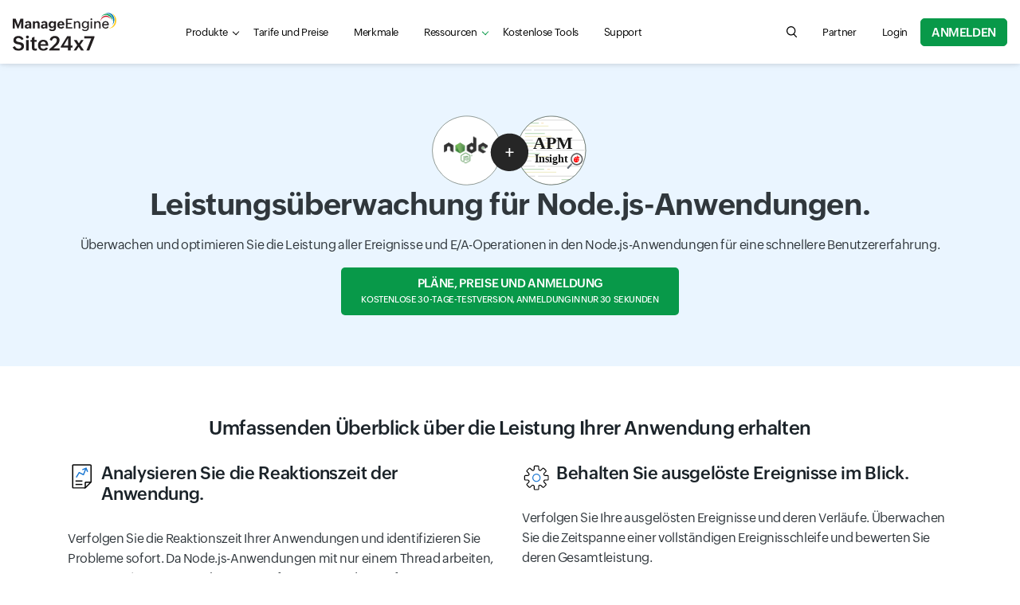

--- FILE ---
content_type: text/html
request_url: https://www.site24x7.com/de/node-js-monitoring.html?src=ml-footer&pg=siq
body_size: 11348
content:
<!DOCTYPE html>
<html lang="de">
    <head>

        <!-- ZTM STARTS -->
        <script type="text/javascript">(function(w,s){var e=document.createElement("script");e.type="text/javascript";e.async=true;e.src="https://zohotagmanager.cdn.pagesense.io/ztmjs/0a792777671e4c4fbd61acf546ea9c77.js";var x=document.getElementsByTagName("script")[0];x.parentNode.insertBefore(e,x);})(window,"script");</script>
        <!-- ZTM ENDS -->

        <!-- Pagesense STARTS -->
        <script src="https://cdn-in.pagesense.io/js/0wk4aq5x/bd574a79138443698cff78980e7c478b.js"></script>
        <!-- Pagesense ENDS -->

        <meta http-equiv="Content-Type" content="text/html; charset=UTF-8"/>
        <meta http-equiv="X-UA-Compatible" content="IE=edge,chrome=1">

        <link rel="canonical" href="https://www.site24x7.com/de/node-js-monitoring.html" />

        <link rel="SHORTCUT ICON" href="//img.site24x7static.com/images/site24x7-fav.ico?p=Nov_14_2025">
        <link rel="preload" as="font" href="//css.site24x7static.com/fonts/zoho_puvi_regular.woff2" type="font/woff2" crossorigin="anonymous">
        <link rel="preload" as="font" href="//css.site24x7static.com/fonts/zoho_puvi_bold.woff2" type="font/woff2" crossorigin="anonymous">
        <link rel="preload" as="font" href="//css.site24x7static.com/fonts/zoho_puvi_semibold.woff2" type="font/woff2" crossorigin="anonymous">
        <link rel="stylesheet" href="//css.site24x7static.com/css/font-awesome.css?p=Nov_14_2025" type="text/css"/>

        
            <link rel="stylesheet" href="//css.site24x7static.com/css/bootstrap4.min.css?p=Nov_14_2025" type="text/css"/>
            <link rel="stylesheet" href="//css.site24x7static.com/css/new-style.min.css?p=Nov_14_2025" type="text/css"/>
        

        

        
        <meta name="viewport" content="width=device-width, initial-scale=1, maximum-scale=1"/>
        
        <script type="text/javascript">
            var rumMOKey = '68167b0b369af4d2424acc60f0f3fc81';
            (function () {
                if (window.performance && window.performance.timing && window.performance.navigation) {
                    var site24x7_rum_beacon = document.createElement('script');
                    site24x7_rum_beacon.async = true;
                    site24x7_rum_beacon.setAttribute('src', '//static.site24x7rum.eu/beacon/site24x7rum-min.js?appKey=' + rumMOKey);
                    document
                        .getElementsByTagName('head')[0]
                        .appendChild(site24x7_rum_beacon);
                }
            })(window)

            const accountsDomain = "accounts.zoho.com";
            const i18n = {
                "requestDemo": "Demo anfordern",
                "getQuote": "Angebot anfordern"
            }
        </script>
        
        <script type="text/javascript" src="//js.site24x7static.com/js/jquery.min.js?p=Nov_14_2025"></script>
        
	<title>APM für Node.js | Node.js-Apps überwachen: Site24x7</title>
	<meta name="description" content="Überwachen Sie Ihre Node.js-Anwendungen mit APM Insight und erhalten Sie vollständigen Einblick in Ihr Anwendungsverhalten. Starten Sie jetzt Ihre kostenlose Testversion!"/>


        


        <!-- Generated by Eleventy -->
    </head>
    <body>
        
            
                
                    <header class="nav-sticky ">
    <div class="nav-header shadow-sm">
        <div class="nav-header-wrap">
            <nav class="navbar navbar-expand-lg navbar-toggleable-md navbar-light navbar-height">
                <div class="navbar-brand-width">
                    <a class="navbar-brand d-flex align-items-center" href="/de/"><img class="site24x7-logo"
                                                        src="//img.site24x7static.com/images/site24x7-logo-new.svg?p=Nov_14_2025"
                                                        alt="Manageengine Site24x7 Logo" width="102" height="21"></a>
                </div>
                <div class="search-hamburger d-flex align-items-center">
                    <a role="button" class="d-flex d-lg-none global-search-icon mr-3" id="mobile-search"
                       aria-controls="search-query" aria-label="search Site24x7.com"></a>
                    <button class="nav-toggler border-0 p-0" id="nav-toggler-btn" type="button" data-toggle="collapse"
                            data-target="#navbarNavAltMarkup"
                            aria-controls="navbarNavAltMarkup" aria-expanded="false" aria-label="Toggle navigation">
                        <div class="nav-toggler-menu">
                            <span></span>
                            <span></span>
                            <span></span></div>
                    </button>
                </div>
                <div class="collapse navbar-collapse justify-content-lg-between mt-2 mt-lg-0" id="navbarNavAltMarkup">
                    <ul class="navbar-nav d-flex  mb-3 mb-lg-0">
                        <li class="nav-item nav-item-sm-border-bottom">
                            <div class="dropdown" id="menuDropdown">
                                <a class="nav-link nav-link-color nav-link-text-size px-lg-3 link-caret link-caret--nav"
                                   href="#" id="navbarDropdown" role="button" data-toggle="dropdown"
                                   aria-haspopup="true" aria-expanded="false">Produkte</a>
                                <div class="dropdown-menu product-menu-dropdown dropdown-shadow product-menu-offset border-0 m-0 p-0"
                                     aria-labelledby="navbarDropdown">
                                    <div class="p-lg-3">
                                        <div class="row">
                                            <div class="col-12 col-sm-12 col-md-8 mb-3 mb-md-0">
                                                <div class="px-3 pt-3 pb-3 pb-lg-2 h-100 product-dropdown-bg">
                                                    <div class="d-flex align-items-baseline mb-3 mb-lg-2">
                                                        <!--<img class="mr-1" src="//img.site24x7static.com/images/site24x7-logo.svg"
                                                             alt="Site24x7 Logo" width="70">-->
                                                        <span class="product-header">All-in-One-Überwachung</span>
                                                    </div>
                                                    <div class="row product-wrap" data-parent="All-in-one">
                                                        <div class="col-12 col-sm-6 mb-3 mb-lg-2 product-card">
                                                            <a class="product-module p-0 p-lg-2"
                                                               href="/de/web-site-performance.html?src=ProdMenu">
                                                                <div>
                                                                    <span class="product-sub-header mb-2">Website</span>
                                                                    <p class="product-description mb-0">Überwachen Sie die Uptime von Websites, APIs und Anwendungen mithilfe synthetischer Prüfungen.</p>
                                                                </div>
                                                            </a>
                                                        </div>

                                                        <div class="col-12 col-sm-6 mb-3 mb-lg-2 product-card">
                                                            <a class="product-module p-0 p-lg-2"
                                                               href="/de/server-monitoring.html?src=ProdMenu">
                                                                <div>
                                                                    <span class="product-sub-header mb-2">Server</span>
                                                                    <p class="product-description mb-0">Überwachen Sie die Workload auf Servern, virtuellen Maschinen und Containern.</p>
                                                                </div>
                                                            </a>
                                                        </div>

                                                        <div class="col-12 col-sm-6 mb-3 mb-lg-2 product-card">
                                                            <a class="product-module p-0 p-lg-2"
                                                               href="/de/cloud-monitoring.html?src=ProdMenu">
                                                                <div>
                                                                    <span class="product-sub-header mb-2">Cloud</span>
                                                                    <p class="product-description mb-0">Gewinnen Sie Einblicke in AWS-, Microsoft Azure- und GCP-Cloud-Ressourcen.</p>
                                                                </div>
                                                            </a>
                                                        </div>

                                                        <div class="col-12 col-sm-6 mb-3 mb-lg-2 product-card">
                                                            <a class="product-module p-0 p-lg-2"
                                                               href="/de/network-monitoring.html?src=ProdMenu">
                                                                <div>
                                                                    <span class="product-sub-header mb-2">Netzwerk</span>
                                                                    <p class="product-description mb-0">Überwachen Sie den Zustand kritischer Netzwerkgeräte, um die Zuverlässigkeit zu gewährleisten.</p>
                                                                </div>
                                                            </a>
                                                        </div>

                                                        

                                                        <div class="col-12 col-sm-6 mb-3 mb-lg-2 product-card">
                                                            <a class="product-module p-0 p-lg-2"
                                                               href="/de/application-performance-monitoring.html?src=ProdMenu">
                                                                <div>
                                                                    <span class="product-sub-header mb-2">APM-Insights</span>
                                                                    <p class="product-description mb-0">Beheben Sie Performance-Probleme in Produktionsanwendungen.</p>
                                                                </div>
                                                            </a>
                                                        </div>

                                                        <div class="col-12 col-sm-6 mb-3 mb-lg-2 product-card">
                                                            <a class="product-module p-0 p-lg-2"
                                                               href="/de/real-user-monitoring.html?src=ProdMenu">
                                                                <div>
                                                                    <span class="product-sub-header mb-2">Real-User-Monitoring (RUM)</span>
                                                                    <p class="product-description mb-0">Überwachen Sie die digitale Erfahrung echter Benutzer auf Websites, Webanwendungen und SPAs.</p>
                                                                </div>
                                                            </a>
                                                        </div>

                                                        <div class="col-12 col-sm-6 mb-3 mb-lg-2 product-card">
                                                            <a class="product-module p-0 p-lg-2"
                                                               href="/de/log-management.html?src=ProdMenu">
                                                                <div>
                                                                    <span class="product-sub-header mb-2">Log-Management</span>
                                                                    <p class="product-description mb-0">Überwachen und beheben Sie Probleme anhand von Protokollen aus verschiedenen Quellen.</p>
                                                                </div>
                                                            </a>
                                                        </div>

                                                    </div>
                                                </div>
                                            </div>

                                            <div class="col-12 col-sm-12 col-md-4">
                                                <div class="row">

                                                    <div class="col-12 col-sm-6 col-md-12 mb-3 pl-md-0 product-wrap"
                                                         data-parent="StatusIQ">
                                                        <div class="product-dropdown-bg product-card h-100">
                                                            <a class="product-module p-3" href="/de/statusiq/?src=ProdMenu">
                                                                <div class="d-flex align-items-baseline mb-2">
                                                                    <!--<img class="mr-1"
                                                                         src="//img.site24x7static.com/images/site24x7-logo.svg"
                                                                         alt="Site24x7 Logo" width="70">-->
                                                                    <span class="product-header">StatusIQ</span>
                                                                </div>
                                                                <p class="product-description mb-0">Gehostete Statusseiten für die Incident-Kommunikation.</p>
                                                            </a>

                                                        </div>
                                                    </div>

                                                    <div class="col-12 col-sm-6 col-md-12 mb-3 pl-md-0 product-wrap"
                                                         data-parent="MSP">
                                                        <div class="product-dropdown-bg product-card h-100">
                                                            <a class="product-module p-3" href="/de/msp/?src=ProdMenu">
                                                                <div class="d-flex align-items-baseline mb-2">
                                                                    <!--<img class="mr-1"
                                                                         src="//img.site24x7static.com/images/site24x7-logo.svg"
                                                                         alt="Site24x7 Logo" width="70">-->
                                                                    <span class="product-header">MSP</span>
                                                                </div>
                                                                <p class="product-description mb-0">Remote-Infrastruktur-Monitoring für MSPs</p>
                                                            </a>

                                                        </div>
                                                    </div>

                                                    <div class="col-12 col-sm-6 col-md-12 mb-3 mb-md-0 pl-md-0 product-wrap" data-parent="MEITOM">
                                                            <div class="product-dropdown-bg product-card h-100">
                                                                <a class="product-module p-3" href="/me-itom-solutions.html?src=ProdMenu">
                                                                <div class="d-flex align-items-center mb-2">
                                                                    <!--<img class="mr-1" src="//img.site24x7static.com/images/manageengine-logo.svg" alt="Site24x7 Logo" width="120">-->
                                                                    <span class="product-header" style="line-height: 22px;">ITOM</span>
                                                                </div>
                                                                <p class="product-description mb-0">Verwalten und optimieren Sie die Netzwerk- und Server-Performance über ITOM-Lösungen (On-Premises).</p>
                                                                </a>
                                                            </div>
                                                        </div>

                                                </div>
                                            </div>
                                        </div>

                                    </div>
                                </div>
                            </div>

                        </li>

                        <li class="nav-item nav-item-sm-border-bottom">
                            <a class="nav-link nav-link-color nav-link-text-size px-lg-3" href="/de/site24x7-pricing.html">Tarife und Preise</a>
                        </li>

                         

                            <li class="nav-item nav-item-sm-border-bottom">
                                <a class="nav-link nav-link-color nav-link-text-size px-lg-3"
                                   href="/de/features.html">Merkmale</a>
                            </li>
                        

                        

                        
                            <li class="nav-item nav-item-sm-border-bottom">
                                <div class="dropdown" id="resource-menu">
                                    <a class="nav-link nav-link-color nav-link-text-size px-lg-3 link-caret link-caret--nav"
                                       href="#" role="button" id="dropdownMenuLink" data-toggle="dropdown"
                                       aria-haspopup="true" aria-expanded="false">Ressourcen</a>
                                    <div class="dropdown-menu resource-menu-dropdown dropdown-shadow resource-menu-dropdown-offset p-0 m-0 border-0"
                                         aria-labelledby="dropdownMenuLink">
                                        
                                        
                                        <a class="dropdown-item resource-menu-dropdown-item px-3 pb-2 pt-0 pt-lg-2" href="/de/customers.html">Kunden</a>
                                        <a class="dropdown-item resource-menu-dropdown-item px-3 pb-2 pt-0 pt-lg-2" href="/de/webinars.html">Webinare</a>
                                        <a class="dropdown-item resource-menu-dropdown-item px-3 pb-2 pt-0 pt-lg-2" href="/de/training.html?src=ml-footer">Training</a>
                                        <a class="dropdown-item resource-menu-dropdown-item px-3 pb-2 pt-0 pt-lg-2" href="/de/whitepapers/?src=ml-footer">Whitepaper</a>
                                        <a class="dropdown-item resource-menu-dropdown-item px-3 pb-2 pt-0 pt-lg-2" href="/de/casestudies/">Referenzen</a>
                                        
                                    </div>
                                </div>
                            </li>
                        

                        
                            <li class="nav-item nav-item-sm-border-bottom">
                                <a class="nav-link nav-link-color nav-link-text-size px-lg-3" href="/de/tools/">Kostenlose Tools</a>
                            </li>
                        

                        <li class="nav-item nav-item-sm-border-bottom">
                            <a class="nav-link nav-link-color nav-link-text-size px-lg-3" href="/de/contact-support.html">Support</a>
                        </li>

                    </ul>

                    <div class="navbar-nav flex-row justify-content-between align-items-center">
                        <form class="d-none d-lg-block" action="/search.html" method="GET" id="search-form">
                            <div class="search-wrap">
                                <input tabindex="-1" class="search-field" form="search-form" name="q" type="search"
                                       placeholder="Search for product information, help articles, and more..."
                                       autofocus id="search-input" aria-label="search text field">
                                <button type="button" class="global-search-icon search-btn" aria-controls="search-input"
                                        aria-label="search"></button>
                                <button type="button" class="search-close close-btn" aria-controls="search-input"
                                        aria-label="close"></button>
                            </div>
                        </form>

                        
                            <div class="nav-item">
                                <a class="nav-link nav-link-color nav-link-text-size px-lg-3"
                                   href="https://www.manageengine.com/me_partners.html#Germany" title="Partner">
                                    Partner
                                </a>
                            </div>
                        

                        
                            <div class="nav-item nav-item-btn-width">
                                <a class="nav-link nav-link-color nav-login-btn nav-login-btn-ml nav-link-text-size px-lg-3"
                                   href="/de/login.html" title="Login">
                                    Login
                                </a>
                            </div>
                        

                        

                        <div class="nav-item nav-item-btn-width">
                            <a class="nav-signup-btn  signup-btn--green" href="/signup.html?pack=502&lp=1&amp;l=de">Anmelden</a>
                        </div>
                    </div>

                </div>
                <div class="s247-search-container d-lg-none">
                    <div class="s247-search-wrap">
                        <div class="s247-search-box">
                            <form action="/search.html" class="s247-search-form">
                                <input class="s247-search-field" type="search"
                                       placeholder="Search website, help, and community..." name="q" id="search-query"
                                       aria-label="search input field">
                                <button type="submit" class="s247-search-submit" id="search-button"
                                        aria-label="search"></button>
                            </form>
                        </div>
                    </div>
                </div>
            </nav>
        </div>
    </div>
</header>
                
            
        
       
         <!-- webinar banner -->
            
        <div class="overlay"></div>
        <div id="temp-body">
            
            
    <div id="temp-body">
     <section class="bg-banner-solid bg-banner-solid--blue">
      <div class="hero-wrap d-flex flex-column align-items-center">
       <img src="//img.site24x7static.com/images/node-banner.svg" width="200" height="90">
       <h1 class="text-center">Leistungsüberwachung für Node.js-Anwendungen.</h1>
       <p class="text-center">Überwachen und optimieren Sie die Leistung aller Ereignisse und E/A-Operationen in den Node.js-Anwendungen für eine schnellere Benutzererfahrung.</p> <a class="pricing-btn pricing-btn--green" href="site24x7-pricing.html?apm">Pläne, Preise und Anmeldung<span class="pricing-btn__text">Kostenlose 30-Tage-Testversion, Anmeldung in nur 30 Sekunden</span></a>
      </div>
     </section> <!-- Content		============================================= -->
     <section id="content">
      <div class="content-wrap">
       <h3 class="text-center">Umfassenden Überblick über die Leistung Ihrer Anwendung erhalten</h3>
       <div class="row">
        <div class="col-12 col-sm-6 mb-3">
         <div class="d-flex">
          <div class="feature-icon-medium" style="background-image: url(//img.site24x7static.com/images/s-report.svg);"></div>
          <h4 class="pl-2">Analysieren Sie die Reaktionszeit der Anwendung.</h4>
         </div>
         <p>Verfolgen Sie die Reaktionszeit Ihrer Anwendungen und identifizieren Sie Probleme sofort. Da Node.js-Anwendungen mit nur einem Thread arbeiten, kann eine kleine Störung bei einer Anfrage eine andere Anfrage verzögern, was sich negativ auf die Reaktionszeit der Anwendung auswirken kann.</p>
        </div>
        <div class="col-12 col-sm-6 mb-3">
         <div class="d-flex">
          <div class="feature-icon-medium" style="background-image: url(//img.site24x7static.com/images/s-setup.svg);"></div>
          <h4 class="pl-2">Behalten Sie ausgelöste Ereignisse im Blick.</h4>
         </div>
         <p>Verfolgen Sie Ihre ausgelösten Ereignisse und deren Verläufe. Überwachen Sie die Zeitspanne einer vollständigen Ereignisschleife und bewerten Sie deren Gesamtleistung.</p>
        </div>
        <div class="col-12 col-sm-6 mb-3">
         <div class="d-flex">
          <div class="feature-icon-medium" style="background-image: url(//img.site24x7static.com/images/detect-root-cause.png?p=Nov_14_2025);"></div>
          <h4 class="pl-2">Ermitteln Sie die Ursache von Fehlern.</h4>
         </div>
         <p>Identifizieren Sie die Ursache von Fehlern und Ausnahmen und beheben Sie diese mühelos. Standardmäßig zeigen Node.js-Bibliotheken nur den Stack-Trace eines Fehlers bis zur aktuellen Ereignisschleife zusammen mit dem Ereignistyp an. Mit APM Insight können Sie jedoch die gesamte Fehlersequenz nachvollziehen.</p>
        </div>
        <div class="col-12 col-sm-6">
         <div class="d-flex">
          <div class="feature-icon-medium" style="background-image: url(//img.site24x7static.com/images/ease-of-use.png?p=Nov_14_2025);"></div>
          <h4 class="pl-2">Überwachen Sie die Leistung von E/A-Ereignissen.</h4>
         </div>
         <p>Überwachen Sie die Leistung asynchroner E/A-Aufrufe. Analysieren Sie die Zeit, die ein E/A-Aufruf vom Start bis zum Abschluss benötigt, und optimieren Sie die Leistung Ihrer Anwendung.</p>
        </div>
       </div>
      </div>
      <div class="content-wrap text-center">
       <h3>Unterstützte Komponenten und Frameworks</h3>
       <img alt="Supported frameworks" src="//img.site24x7static.com/images/node-support.png?p=Nov_14_2025">
      </div>
      <div class="text-center content-wrap">
       <h2>Funktionsweise</h2>
       <p>Installieren Sie zunächst den Node.js-Agenten in Ihren Anwendungen. Eine schrittweise Anleitung finden Sie in der <a class="content-wrap__anchor" href="/help/apm/nodejs-agent.html" target="blank">Dokumentation zu Node.js</a>.</p>
       <img src="//img.site24x7static.com/images/de/node-js-diagram.svg" alt="How it works" width="1110" height="535">
      </div>
      <div class="content-wrap text-center"> <a class="pricing-btn pricing-btn--green" href="site24x7-pricing.html?apm" >Pläne, Preise und Anmeldung<span class="pricing-btn__text">Kostenlose 30-Tage-Testversion, Anmeldung in nur 30 Sekunden</span></a>
      </div>
     </section> <!-- #content end -->
    </div>

            
        </div>

        

        
        <div id="footer">
            <!--Footer Starts-->
            
                <footer id="footer">
                    
                        <div class="footer-wrap">
   <!-- Footer Widgets
      ============================================= -->
   <div class="d-flex flex-column align-items-center text-center mb-4">
      <h2>All-in-One-Lösung für das Monitoring</h2>
      <ul data-ft="all_box" class="footer-all-in-one-ul d-flex flex-row flex-wrap justify-content-center align-items-center">
         <li class="footer-all-in-one-li">
            <a href="/de/web-site-performance.html?src=ml-footer">Webseite</a>
         </li>
         <li class="footer-all-in-one-li">
            <a href="/de/synthetic-monitoring.html?src=ml-footer">Synthetisches Monitoring</a>
         </li>
         <li class="footer-all-in-one-li">
            <a href="/de/server-monitoring.html?src=ml-footer">Server</a>
         </li>
         <li class="footer-all-in-one-li">
            <a href="/de/cloud-monitoring.html?src=ml-footer">Cloud</a>
         </li>
         <li class="footer-all-in-one-li">
            <a href="/de/network-monitoring.html?src=ml-footer">Netzwerk</a>
         </li>
         <li class="footer-all-in-one-li">
            <a href="/de/application-performance-monitoring.html?src=ml-footer">Application Performance</a>
         </li>
         <li class="footer-all-in-one-li">
            <a href="/de/real-user-monitoring.html?src=ml-footer">Real-User-Monitoring</a>
         </li>
         <li class="footer-all-in-one-li">
            <a href="/de/msp/?src=ml-footer">MSP</a>
         </li>
      </ul>
   </div>
   <div class="row">
      <div class="col-12 col-md-4 col-xl-one-fifth">
         <div class="footer-toggle position-relative">
            <h5 class="mb-2">Webseite</h5>
         </div>
         <ul data-ft="link_column_web" class="footer-links mb-3">
            <li>
               <a href="/de/web-site-performance.html?src=ml-footer">Website-Überwachung</a>
            </li>
            <li>
               <a href="/de/real-user-monitoring.html?src=ml-footer">Real-User-Monitoring (RUM)</a>
            </li>
            <li>
               <a href="/de/web-page-analysis.html?src=ml-footer">Überwachung der Webseitengeschwindigkeit </a>
            </li>
            <li>
               <a href="/de/synthetic-monitoring.html?src=ml-footer">Synthetic Monitoring</a>
            </li>
            <li>
               <a href="/de/multi-location-web-site-monitoring.html?src=ml-footer">Überwachungsstandorte</a>
            </li>
            <li>
               <a href="/de/mail-server-monitoring.html?src=ml-footer">Mailserver-Überwachung</a>
            </li>
            <li>
               <a href="/de/dns-monitoring.html?src=ml-footer">DNS-Überwachung</a>
            </li>
            <li>
               <a href="/de/web-site-availability.html?src=ml-footer">Überwachung der Website-Verfügbarkeit</a>
            </li>
            <li>
               <a href="/de/web-application-monitoring.html?src=ml-footer">Überwachung von Webanwendungen</a>
            </li>
            <li>
               <a href="/de/ssl-certificate-monitoring.html?src=ml-footer">SSL-Zertifikatsüberwachung</a>
            </li>
            <li>
               <a href="/de/ftp-monitoring.html?src=ml-footer">FTP-Überwachung</a>
            </li>
            <li>
               <a href="/de/monitor-internal-network.html?src=ml-footer">Internes Netzwerk überwachen</a>
            </li>
            <li>
                <a href="/de/statusiq/">Gehostete Statusseiten</a>
            </li>
            <li>
               <a href="/de/rest-api-monitoring.html?src=ml-footer">REST-API-Überwachung</a>
            </li>
            <li>
                <a href="/de/soap-monitoring.html?src=ml-footer">SOAP-Überwachung</a>
            </li>
         </ul>
         <div class="footer-promo-card d-none d-xl-block">
            <h5 class="mb-2 webinar-title"></h5>
            <p class="mb-2 webinar-desc"></p>
            <p class="mb-2 webinar-date"></p>
            <ul class="d-flex flex-row flex-wrap">
               <li class="webinar-group-item pr-1"><a class="text-primary webinar-reg-link-1" href="" target="_blank" rel="noopener"></a></li>
               <li class="webinar-group-item px-1"><a class="text-primary webinar-reg-link-2" href="" target="_blank" rel="noopener"></a></li>
               <li class="webinar-group-item webinar-group-item-last pl-1 pl-md-0"><a class="text-primary webinar-reg-link-3" href="" target="_blank" rel="noopener"></a> </li>
            </ul>
         </div>
      </div>
      <div class="col-12 col-md-4 col-xl-one-fifth">
         <div class="footer-toggle position-relative">
            <h5 class="mb-2">Server</h5>
         </div>
         <ul data-ft="link_column_server" class="footer-links mb-3">
            <li>
               <a href="/de/server-monitoring.html?src=ml-footer">Server-Überwachung</a>
            </li>
            <li>
               <a href="/de/vmware-monitoring.html?src=ml-footer">VMware-Überwachung</a>
            </li>
            <li>
               <a href="/de/nutanix-monitoring.html?src=ml-footer">Nutanix-Überwachung</a>
            </li>
            <li>
               <a href="/de/windows-monitoring.html?src=ml-footer">Windows-Überwachung</a>
            </li>
            <li>
               <a href="/de/linux-monitoring.html?src=ml-footer">Linux-Überwachung</a>
            </li>
            <li>
               <a href="/de/plugins.html?src=ml-footer">Site24x7-Plugins</a>
            </li>
            <li>
               <a href="/de/iis-monitoring.html?src=ml-footer">IIS-Überwachung</a>
            </li>
            <li>
               <a href="/de/sql-server-monitoring.html?src=ml-footer">SQL-Überwachung</a>
            </li>
            <li>
               <a href="/de/ms-exchange-server-monitoring.html?src=ml-footer">MS-Exchange-Server</a>
            </li>
            <li>
               <a href="/de/plugins/statsd-monitoring.html?src=ml-footer">StatsD-Metriküberwachung</a>
            </li>
            <!--<li>
               <a href="/prometheus-monitoring.html?src=ml-footer">Prometheus-Überwachung</a>
            </li>-->
            <li>
               <a href="/de/docker-monitoring.html?src=ml-footer">Docker-Überwachung</a>
            </li>
            <li>
               <a href="/de/kubernetes-monitoring.html?src=ml-footer">Kubernetes-Überwachung</a>
            </li>
            <li>
               <a href="/de/it-automation.html?src=ml-footer">IT-Automatisierung</a>
            </li>
            <li>
               <a href="/de/cron-monitoring.html?src=ml-footer">Cron-Überwachung</a>
            </li>
         </ul>
         <div>
            <h5 class="footer-header mb-2">
               <a href="/de/infrastructure-monitoring.html?src=ml-footer" title="Infrastructure Monitoring">Infrastruktur-Monitoring</a>
            </h5>
         </div>
         <div>
            <div class="footer-toggle position-relative">
               <h5 class="mb-2">Cloud</h5>
            </div>
            <ul data-ft="link_column_cloud" class="footer-links mb-3">
               <li>
                  <a href="/de/cloud-monitoring.html?src=ml-footer" >Cloud-Überwachung</a>
               </li>
               <li>
                  <a href="/de/aws-monitoring.html?src=ml-footer" >AWS-Überwachung</a>
               </li>
               <li>
                  <a href="/de/azure/?src=ml-footer">Azure-Überwachung</a>
               </li>
               <li>
                  <a href="/de/gcp/?src=ml-footer">GCP-Überwachung</a>
               </li>
            </ul>
         </div>

         

      </div>
      <div class="col-12 col-md-4 col-xl-one-fifth">
         <div class="footer-toggle position-relative">
            <h5 class="mb-2">APM</h5>
         </div>
         <ul data-ft="link_column_apm" class="footer-links mb-3">
            <li>
               <a href="/de/application-performance-monitoring.html?src=ml-footer">Anwendungsleistungsüberwachung</a>
            </li>
            <li>
               <a href="/de/what-is-apm.html?src=ml-footer">Was ist APM</a>
            </li>
            <li>
               <a href="/de/java-application-monitor.html?src=ml-footer">Java Performance Monitoring</a>
            </li>
            <li>
               <a href="/de/microsoft-net-application-monitor.html?src=ml-footer">.NET Performance Monitoring</a>
            </li>
            <li>
               <a href="/de/ruby-monitoring.html?src=ml-footer">Ruby Performance Monitoring</a>
            </li>
            <li>
               <a href="/de/php-monitoring.html?src=ml-footer">PHP-Überwachung</a>
            </li>
            <li>
               <a href="/de/node-js-monitoring.html?src=ml-footer">Node.js Performance Monitoring</a>
            </li>
            <li>
               <a href="/de/real-user-monitoring.html?src=ml-footer">Real-User-Monitoring</a>
            </li>
            <li>
               <a href="/de/mobile-apm.html?src=ml-footer">Überwachung mobiler Anwendungen</a>
            </li>
            <li>
               <a href="/de/end-user-experience-monitoring.html?src=ml-footer">Überwachung der Endbenutzererfahrung</a>
            </li>
            <li>
               <a href="/de/application-monitoring.html?src=ml-footer">Anwendungsüberwachung</a>
            </li>
            <li>
               <a href="/de/full-stack-observability.html?src=ml-footer">Full-Stack Observability</a>
            </li>
         </ul>
         <div>
            <div class="footer-toggle position-relative">
               <h5 class="mb-2">Protokollverwaltung</h5>
            </div>
            <ul data-ft="link_column_log" class="footer-links mb-3">
               <li><a href="/de/log-management.html?src=ml-footer">Protokollverwaltung</a></li>
               <li><a href="/de/zoom-monitoring.html?src=ml-footer">Zoom-Überwachung</a></li>
               <li><a href="/de/aws-log-management.html?src=ml-footer">AWS Log Management</a></li>
            </ul>
         </div>
         <div>
            <h5 class="footer-header mb-2">
               <a href="/de/uptime-monitoring.html?src=ml-footer" title="Uptime Monitoring">Verfügbarkeitsüberwachung</a>
            </h5>
         </div>
         <div>
            <h5 class="footer-header mb-2">
               <a href="/de/vdi-monitoring.html?src=ml-footer">VDI-Monitoring</a>
            </h5>
         </div>
         <div>
            <h5 class="footer-header mb-2">
               <a href="/de/me-itom-solutions.html?src=ml-footer">ManageEngine ITOM</a>
            </h5>
         </div>
         <div>
            <h5 class="footer-header mb-2">
               <a href="/de/msp/?src=ml-footer" id="common-msp-foooter" title="Managed Service Provider">Für MSPs/CSPs</a>
            </h5>
         </div>
         
            <div>
               <h5 class="footer-header mb-2">
                  <a href="/de/features.html?src=ml-footer" id="common-msp-foooter" title="Features">Merkmale</a>
               </h5>
            </div>
         
      </div>
      <div class="col-12 col-md-4 col-xl-one-fifth">
         <div class="footer-toggle position-relative">
            <h5 class="mb-2">Netzwerk</h5>
         </div>
         <ul data-ft="link_column_5" class="footer-links mb-3">
            <li>
               <a href="/de/network-monitoring.html?src=ml-footer">Netzwerküberwachung</a>
            </li>
            <li>
               <a href="/de/network-traffic-monitoring.html?src=ml-footer">Network Traffic Monitoring</a>
            </li>
            <li>
               <a href="/de/network-configuration-manager.html?src=ml-footer">Netzwerkkonfigurations-Manager</a>
            </li>
            <li>
               <a href="/de/voip-monitoring.html?src=ml-footer">VoIP-Überwachung</a>
            </li>
            <li>
               <a href="/de/vpn-monitoring.html?src=ml-footer">VPN-Überwachung</a>
            </li>
            <li>
               <a href="/de/switch-monitoring.html?src=ml-footer">Switch Monitoring</a>
            </li>
            <li>
               <a href="/de/router-monitoring.html?src=ml-footer">Router-Überwachung</a>
            </li>
            <li>
               <a href="/de/network/cisco-monitoring.html?src=ml-footer">Cisco-Überwachung</a>
            </li>
            <li>
               <a href="/de/network/what-is-snmp.html?src=ml-footer">Was ist SNMP</a>
            </li>
            <li>
               <a href="/de/network/device-vendors.html?src=ml-footer">Anbieter von Netzwerkgeräten</a>
            </li>
            <li>
               <a href="/de/network-mapping.html?src=ml-footer">Network Mapping</a>
            </li>
            <li>
               <a href="/blog/monitoring-remote-work-infrastructure">Remote-Infrastruktur-Monitoring</a>
            </li>
            
         </ul>
         <!--<div>
            <div class="footer-toggle position-relative">
               <h5 class="mb-2"> Kostenlose Tools</h5>
            </div>
            <ul data-ft="link_column_6" class="footer-links mb-3">
               <li>
                  <a href="/find-ip-address-of-web-site.html" >IP-Adresse finden</a>
               </li>
               <li>
                  <a href="/check-website-availability.html?src=ml-footer">Website-Verfügbarkeit prüfen</a>
               </li>
               <li>
                  <a href="/web-page-analyzer.html?src=ml-footer">Webseite analysieren</a>
               </li>
               <li>
                  <a href="/dns-lookup.html?src=ml-footer">DNS-Analyse</a>
               </li>
               <li>
                  <a href="/find-website-location.html?src=ml-footer">Ort finden</a>
               </li>
               <li>
                  <a href="/tools/web-speed-report.html?src=ml-footer">Webseiten-Geschwindigkeitstest</a>
               </li>
               <li>
                  <a href="/tools/aws-designer.html?src=ml-footer">Kostenloses AWS Designer-Tool</a>
               </li>
            </ul>
         </div>-->
      </div>
      <div class="col-12 col-md-4 col-xl-one-fifth">
         <div>
            <div class="footer-toggle position-relative">
               <h5 class="mb-2">Schnelllinks</h5>
            </div>
            <ul data-ft="link_column_7" class="footer-links mb-3">
               <li>
                  <a href="/de/about-site24x7.html?src=ml-footer">Über Site24x7</a>
               </li>
               <li>
                  <a href="/de/site24x7-pricing.html?src=ml-footer">Pläne &amp; Preisgestaltung</a>
               </li>
               <li>
                  <a href="/de/customers.html?src=ml-footer">Unsere Kunden</a>
               </li>
               <li>
                  <a href="/de/site24x7-testimonials.html?src=ml-footer">Referenzen</a>
               </li>
               <li>
                  <a href="/de/news/?src=ml-footer">Pressemitteilungen</a>
               </li>
               <li>
                  <a href="/events.html?src=ml-footer">Veranstaltungen</a> | <a href="/de/newsletter/">Newsletter</a>
               </li>
               <li>
                  <a href="/de/contact-support.html?src=ml-footer">Support kontaktieren</a> | <a href="/de/schedule-demo.html?src=ml-footer">Demo anfordern</a>
               </li>
               <li>
                  <a href="https://www.manageengine.com/me_partners.html#Germany?src=ml-footer">Ein Partner werden</a>
               </li>
               <li>
                  <a href="/de/whats-new-in-site24x7.html?src=ml-footer">Was gibt's Neues</a>
               </li>
               <!--<li>
                  <a href="//status.site24x7.com">Site24x7-Dienststatus</a>
               </li>-->
               <!--<li>
                  <a href="/benchmarks">Website-Leistungsbenchmarks</a>
               </li>-->
            </ul>
         </div>
         <div class="footer-toggle position-relative">
            <h5 class="mb-2">Ressourcen</h5>
         </div>
         <ul data-ft="link_column_8" class="footer-links mb-3">
            <!--<li>
               <a href="/blog">Blog</a>
            </li>
            <li>
               <a href="/community">Gemeinschaft</a>
            </li>
            <li>
               <a href="/learn/">Lernen</a>
            </li>
            <li>
               <a href="/help">Hilfedokumentation</a>
            </li>
            <li>
               <a href="/help/api/">API</a>
            </li>-->

            
            <li>
               <a href="/de/webinars.html?src=ml-footer">Webinare</a>
            </li>
            <li>
               <a href="/de/training.html?src=ml-footer">Training</a>
            </li>
            <li>
               <a href="/de/whitepapers/?src=ml-footer">Whitepaper</a> | <a href="/de/casestudies/">Referenzen</a>
            </li>
            <!--<li>
               <a href="/industry-insights/">IT-Umfragebericht 2020-21</a>
            </li>
            <li>
               <a href="/it-glossary/">IT-Glossar</a>
            </li>-->
         </ul>
         <div>
            <h5 class="mb-2">Treten Sie mit uns in Kontakt</h5>
            <div class="social-icons-new d-flex justify-content-between">
               <a class="footer-social-icon" aria-label="Follow us on Twitter" href="https://twitter.com/Site24x7" rel="noopener" rel="noreferrer" target="_blank" style="background-image: url(///img.site24x7static.com/images/twitter-logo.svg?p=Nov_14_2025);"></a>
               <a class="footer-social-icon" aria-label="Connect with us on Facebook" href="https://facebook.com/Site24x7" rel="noopener" rel="noreferrer" target="_blank" style="background-image: url(///img.site24x7static.com/images/facebook-logo.svg?p=Nov_14_2025);"></a>
               <a class="footer-social-icon" aria-label="Enagage with us on LinkedIn" href="https://www.linkedin.com/company/site24x7" rel="noopener" rel="noreferrer" target="_blank"  style="background-image: url(///img.site24x7static.com/images/linkedin-logo.svg?p=Nov_14_2025);"></a>
               <a class="footer-social-icon" aria-label="Read our blog" href="https://www.site24x7.com/blog" rel="noopener" rel="noreferrer" target="_blank" style="background-image: url(///img.site24x7static.com/images/rss-feed-logo.svg?p=Nov_14_2025);"></a>
               <a class="footer-social-icon" aria-label="Watch our videos on Youtube" href="https://www.youtube.com/site24x7" rel="noopener" target="_blank" rel="noreferrer" style="background-image: url(///img.site24x7static.com/images/youtube-logo.svg?p=Nov_14_2025);"></a>
               <a class="footer-social-icon" aria-label="View our presentations on SlideShare" href="https://www.slideshare.net/site24x7" rel="noopener" rel="noreferrer" target="_blank" style="background-image: url(///img.site24x7static.com/images/slideshare-logo.svg?p=Nov_14_2025);"></a>
            </div>
            <div class="divisionHead mt-3" style="font-size: .84375rem;"><span class="zLogo">ManageEngine</span> ist eine Abteilung von <span class="zLogo">Zoho Corp.</span></div>
         </div>
      </div>
      <div class="col-12 col-sm-10 col-md-4 d-xl-none mt-3">
         <div class="footer-promo-card d-xl-none">
            <h5 class="mb-2 webinar-title"></h5>
            <p class="webinar-desc"></p>
            <p class="webinar-date"></p>
            <ul class="d-flex flex-row flex-wrap">
               <li class="webinar-group-item pr-1"><a class="text-primary webinar-reg-link-1" href="" target="_blank" rel="noopener"></a></li>
               <li class="webinar-group-item px-1"><a class="text-primary webinar-reg-link-2" href="" target="_blank" rel="noopener"></a></li>
               <li class="webinar-group-item webinar-group-item-last pl-1 pl-md-0 pl-lg-1"><a class="text-primary webinar-reg-link-3" href="" target="_blank" rel="noopener"></a> </li>
            </ul>
         </div>
      </div>
   </div>
</div>
<!-- Copyrights
                                                ============================================= -->
<div id="copyrights" class="py-3">
    <div class="d-flex flex-column align-items-center p-0 p-3">
        <div class="d-flex justify-content-center m-1">
            <ul class="d-flex flex-wrap justify-content-center flex-row align-items-center">
                <li class="ft-sec-nav">
                    <a href="/de/">Startseite</a>
                </li>
                <li class="ft-sec-nav">
                    <!--<a rel="noopener" href="/privacypolicy.html?src=ml-footer">Datenschutzrichtlinie</a>-->

                    
                        <a rel="noopener" href="/privacypolicy.html?src=ml-footer">Datenschutzrichtlinie</a>
                    
                </li>
                <li class="ft-sec-nav">
                    <a href="/terms.html?src=ml-footer">Nutzungsbedingungen</a>
                </li>
                <li class="ft-sec-nav">
                    <!--<a href="/security.html?src=ml-footer">Sicherheit</a>-->

                    
                        <a rel="noopener" href="/security.html?src=ml-footer">Sicherheit</a>
                    
                </li>
                <li class="ft-sec-nav">
                    <a rel="noopener" href="https://www.zoho.com/gdpr.html?src=ml-footer">Bereit für die DSGVO</a>
                </li>
            </ul>
        </div>

        <div class="d-flex flex-column flex-sm-row justify-content-center m-1">
            <div class="mr-1">
                <label for="select-language">Sprache :</label>
                <select id="select-language" onchange="var href=this[this.selectedIndex].value;if(href!=''){window.location.href=href};">
                    <option value="/">English - United States</option>
                    <option value="https://www.site24x7.cn">Chinese (Simplified)</option>
                    <!---<option value="/da/">Dansk</option>-->
                    <option value="/de/">Deutsch</option>
                    <option value="/es/">Español</option>
                    <option value="/fr/">Français</option>
                    <option value="/id/">Bahasa Indonesia</option>
                    <option value="/it/">Italiano</option>
                    <option value="/ko/">Korean</option>
                    <option value="https://www.site24x7.jp">日本語</option>
                    <option value="/nl/">Nederlands</option>
                    <option value="/pl/">Polski</option>
                    <option value="/pt/">Portuguese</option>
                    <option value="/sv/">Svenska</option>
                    <option value="/th/">Thai</option>
                    <option value="/vi/">Vietnamese</option>
                     <option value="/ar/">العربية</option>
                </select>
            </div>

            <div>
                <label for="select-datacenter">Data-Center wählen:</label>
                <select id="select-datacenter" onchange="var href=this[this.selectedIndex].value;if(href!=''){window.location.href=href};">
                    <option value="https://www.site24x7.com/signup.html?pack=502&amp;l=en">Site24x7.com</option>
                    <option value="https://www.site24x7.eu/signup.html?pack=502&amp;l=en">Site24x7.eu</option>
                    <option value="https://www.site24x7.net.au/signup.html?pack=502&amp;l=en">Site24x7.net.au</option>
                    <option value="https://www.site24x7.in/signup.html?pack=502&amp;l=en">Site24x7.in</option>
                    <option value="https://www.site24x7.cn/signup.html?pack=502&amp;l=zhcn">Site24x7.cn</option>
                </select>
            </div>
        </div>

        <!--<div class="d-flex justify-content-center m-1">
            <span class="text-center"> A service by <a rel="noopener" target="_blank" href="//www.zoho.com/">
                    <span class="zoho-logo"></span> Corp</a> . © 2025. All Rights Reserved.</span>
        </div>-->
        <div class="footer-copyrights-lg">
            <span id="copy-year">© 2025 <a href="https://www.zohocorp.com" target="_blank" title="Zoho Corporation Pvt. Ltd.">Zoho Corporation Pvt. Ltd.</a> Alle Rechte vorbehalten.</span>
        </div>

    </div>
</div>
<!-- #copyrights end -->
                    
                </footer>
            
            <!--Footer Ends-->
        </div>
        


        
        <script src="//js.site24x7static.com/js/s247tm.min.js?p=Nov_14_2025"></script>
        
        <script type="text/javascript" src="//js.site24x7static.com/js/popper.min.js?p=Nov_14_2025"></script>
        <script type="text/javascript" src="//js.site24x7static.com/js/bootstrap4.min.js?p=Nov_14_2025"></script>
        <script type="text/javascript" src="//js.site24x7static.com/js/confetti.js?p=Nov_14_2025"></script>
        <script type="text/javascript" src="//js.site24x7static.com/js/site24x7.js?p=Nov_14_2025"></script>


        

        

        

        

        

        

        <script>

            window.$zoho = window.$zoho || {};
            $zoho.salesiq = $zoho.salesiq || {
                ready: function () {
                }
            }

            // Gallery box view

            let images = document.querySelectorAll('#temp-body img:not(.nopopup)')
            var activeParent, activeImg
            var gboxStatus = false

            if (images.length > 0) {
                images.forEach(img => {
                    img.addEventListener('click', function (e) {
                        if (((img.height > 200) || (img.width > 200)) && !gboxStatus) {

                            activeParent = img.parentElement
                            activeImg = img

                            let viewBox = document.createElement('div')
                            viewBox.classList.add('gbox-view')
                            let gboxClose = document.createElement('button')
                            gboxClose.classList.add('gbox-close')
                            gboxClose.innerHTML = '&#215;'
                            gboxClose.addEventListener('click', function (e) {
                                handleGboxClose()
                            })
                            viewBox.append(gboxClose)
                            viewBox.append(img)
                            viewBox.addEventListener('click', function (e) {
                                if ([...e.target.classList].includes('gbox-view')) {
                                    handleGboxClose()
                                }
                            })
                            document.querySelector('#temp-body').append(viewBox)
                            gboxStatus = true;

                        }
                    })
                })

                document.addEventListener('keydown', function (e) {
                    if ((e.keyCode == 27) && gboxStatus) {
                        handleGboxClose()
                    }
                })

                function handleGboxClose() {
                    activeParent.append(activeImg)
                    document.querySelector('.gbox-view').remove()
                    gboxStatus = false
                }
            }

            function sendSIQEvent(msg) {
                try {
                    $zoho.salesiq.visitor.customaction(`{'eventCategory':'${msg}'}`);
                } catch (exp) {
                }
            }

        </script>

    </body>
</html>

--- FILE ---
content_type: image/svg+xml
request_url: https://img.site24x7static.com/images/s-setup.svg
body_size: 2024
content:
<?xml version="1.0" encoding="UTF-8"?>
<svg width="25px" height="25px" viewBox="0 0 25 25" version="1.1" xmlns="http://www.w3.org/2000/svg" xmlns:xlink="http://www.w3.org/1999/xlink">
    <!-- Generator: Sketch 49.1 (51147) - http://www.bohemiancoding.com/sketch -->
    <title>Artboard Copy 7</title>
    <desc>Created with Sketch.</desc>
    <defs></defs>
    <g id="Artboard-Copy-7" stroke="none" stroke-width="1" fill="none" fill-rule="evenodd">
        <g id="settings" transform="translate(2.000000, 2.000000)" fill-rule="nonzero">
            <path d="M20.8674074,8.55555556 L18.8091852,8.55555556 C18.4783704,8.55555556 18.2058148,8.37344444 18.0791111,8.06788889 C17.9524074,7.76233333 18.0167778,7.44048148 18.2502222,7.20662963 L19.7054815,5.75177778 C19.9193704,5.53788889 20.0371111,5.25311111 20.0371111,4.95081481 C20.0371111,4.64811111 19.9193704,4.36374074 19.7054815,4.14944444 L17.8505556,2.29451852 C17.4227778,1.86674074 16.6768148,1.86592593 16.2482222,2.29451852 L14.7933704,3.74937037 C14.5595185,3.98281481 14.2368519,4.048 13.9321111,3.92088889 C13.6265556,3.79418519 13.4444444,3.52162963 13.4444444,3.19081481 L13.4444444,1.13259259 C13.4444444,0.508037037 12.9364074,0 12.3118519,0 L9.68814815,0 C9.06359259,0 8.55555556,0.508037037 8.55555556,1.13259259 L8.55555556,3.19081481 C8.55555556,3.52162963 8.37344444,3.79418519 8.06788889,3.92088889 C7.76314815,4.04840741 7.44048148,3.98281481 7.20662963,3.74937037 L5.75177778,2.29451852 C5.32318519,1.86592593 4.57722222,1.86674074 4.14944444,2.29451852 L2.29451852,4.14944444 C2.08062963,4.36333333 1.96288889,4.64811111 1.96288889,4.95081481 C1.96288889,5.25311111 2.08062963,5.53748148 2.29451852,5.75177778 L3.74977778,7.20662963 C3.98322222,7.44048148 4.04718519,7.76233333 3.92088889,8.06788889 C3.79459259,8.37344444 3.52162963,8.55555556 3.19081481,8.55555556 L1.13259259,8.55555556 C0.508037037,8.55555556 0,9.06359259 0,9.68814815 L0,12.3114444 C0,12.9364074 0.508037037,13.4444444 1.13259259,13.4444444 L3.19081481,13.4444444 C3.52162963,13.4444444 3.79418519,13.6265556 3.92088889,13.9321111 C4.04759259,14.2376667 3.98322222,14.5595185 3.74977778,14.7933704 L2.29451852,16.2482222 C2.08062963,16.4621111 1.96288889,16.7468889 1.96288889,17.0491852 C1.96288889,17.3518889 2.08062963,17.6362593 2.29451852,17.8505556 L4.14944444,19.7054815 C4.57762963,20.1336667 5.32318519,20.1344815 5.75177778,19.7054815 L7.20662963,18.2502222 C7.44048148,18.0167778 7.76192593,17.9524074 8.06788889,18.0791111 C8.37344444,18.2058148 8.55555556,18.4783704 8.55555556,18.8091852 L8.55555556,20.8674074 C8.55555556,21.491963 9.06359259,22 9.68814815,22 L12.3114444,22 C12.936,22 13.444037,21.491963 13.444037,20.8674074 L13.444037,18.8091852 C13.444037,18.4783704 13.6261481,18.2058148 13.9317037,18.0791111 C14.2376667,17.952 14.5591111,18.0167778 14.792963,18.2502222 L16.2478148,19.7054815 C16.6764074,20.1340741 17.4223704,20.1332593 17.8501481,19.7054815 L19.7050741,17.8505556 C19.918963,17.6366667 20.0367037,17.3518889 20.0367037,17.0491852 C20.0367037,16.7468889 19.918963,16.4625185 19.7050741,16.2482222 L18.2498148,14.7933704 C18.0163704,14.5595185 17.9524074,14.2376667 18.0787037,13.9321111 C18.205,13.6265556 18.4783704,13.4444444 18.8091852,13.4444444 L20.8674074,13.4444444 C21.491963,13.4444444 22,12.9364074 22,12.3118519 L22,9.68814815 C22,9.06359259 21.491963,8.55555556 20.8674074,8.55555556 Z M21.1851852,12.3118519 C21.1851852,12.487037 21.0425926,12.6296296 20.8674074,12.6296296 L18.8091852,12.6296296 C18.1475556,12.6296296 17.5792222,13.0093333 17.3262222,13.6204444 C17.0728148,14.2315556 17.206037,14.9021481 17.6741481,15.3698519 L19.1294074,16.8247037 C19.2536667,16.948963 19.2536667,17.1506296 19.1294074,17.2744815 L17.2744815,19.1294074 C17.1506296,19.2532593 16.948963,19.2540741 16.8247037,19.1294074 L15.3698519,17.6741481 C14.9017407,17.206037 14.2315556,17.0736296 13.6204444,17.3262222 C13.0093333,17.5792222 12.6296296,18.1475556 12.6296296,18.8091852 L12.6296296,20.8674074 C12.6296296,21.0425926 12.487037,21.1851852 12.3118519,21.1851852 L9.68814815,21.1851852 C9.51296296,21.1851852 9.37037037,21.0425926 9.37037037,20.8674074 L9.37037037,18.8091852 C9.37037037,18.1475556 8.99066667,17.5792222 8.37955556,17.3262222 C8.17462963,17.2410741 7.96359259,17.1995185 7.755,17.1995185 C7.34188889,17.1995185 6.94140741,17.3624815 6.63014815,17.6737407 L5.1752963,19.129 C5.05062963,19.2536667 4.84896296,19.2528519 4.72551852,19.129 L2.87059259,17.2740741 C2.74633333,17.1498148 2.74633333,16.9481481 2.87059259,16.8242963 L4.32585185,15.3694444 C4.79355556,14.9017407 4.92718519,14.2311481 4.67377778,13.620037 C4.42077778,13.0093333 3.85244444,12.6296296 3.19081481,12.6296296 L1.13259259,12.6296296 C0.957407407,12.6296296 0.814814815,12.487037 0.814814815,12.3118519 L0.814814815,9.68814815 C0.814814815,9.51296296 0.957407407,9.37037037 1.13259259,9.37037037 L3.19081481,9.37037037 C3.85244444,9.37037037 4.42077778,8.99066667 4.67377778,8.37955556 C4.92718519,7.76844444 4.79396296,7.09785185 4.32585185,6.63014815 L2.87059259,5.1752963 C2.74633333,5.05103704 2.74633333,4.84937037 2.87059259,4.72551852 L4.72551852,2.87059259 C4.84937037,2.74633333 5.05103704,2.74633333 5.1752963,2.87059259 L6.63014815,4.32544444 C7.09744444,4.79274074 7.76762963,4.92677778 8.37955556,4.67337037 C8.99066667,4.42077778 9.37037037,3.85244444 9.37037037,3.19081481 L9.37037037,1.13259259 C9.37037037,0.957407407 9.51296296,0.814814815 9.68814815,0.814814815 L12.3114444,0.814814815 C12.487037,0.814814815 12.6296296,0.957407407 12.6296296,1.13259259 L12.6296296,3.19081481 C12.6296296,3.85244444 13.0093333,4.42077778 13.6204444,4.67377778 C14.2323704,4.92718519 14.9021481,4.79355556 15.3698519,4.32585185 L16.8247037,2.871 C16.9493704,2.74674074 17.151037,2.74674074 17.2744815,2.871 L19.1294074,4.72592593 C19.2536667,4.85018519 19.2536667,5.05185185 19.1294074,5.1757037 L17.6741481,6.63055556 C17.2064444,7.09825926 17.0728148,7.76885185 17.3262222,8.37996296 C17.5792222,8.99107407 18.1475556,9.37077778 18.8091852,9.37077778 L20.8674074,9.37077778 C21.0425926,9.37037037 21.1851852,9.51296296 21.1851852,9.68814815 L21.1851852,12.3118519 Z" id="Shape" fill="#000000"></path>
            <path d="M11,7.33333333 C8.97803704,7.33333333 7.33333333,8.97803704 7.33333333,11 C7.33333333,13.021963 8.97803704,14.6666667 11,14.6666667 C13.021963,14.6666667 14.6666667,13.021963 14.6666667,11 C14.6666667,8.97803704 13.021963,7.33333333 11,7.33333333 Z M11,13.8518519 C9.42781481,13.8518519 8.14814815,12.5721852 8.14814815,11 C8.14814815,9.42781481 9.42781481,8.14814815 11,8.14814815 C12.5721852,8.14814815 13.8518519,9.42781481 13.8518519,11 C13.8518519,12.5721852 12.5721852,13.8518519 11,13.8518519 Z" id="Shape" fill="#1976D2"></path>
        </g>
    </g>
</svg>

--- FILE ---
content_type: image/svg+xml
request_url: https://img.site24x7static.com/images/request-demo-b1.svg
body_size: 888
content:
<?xml version="1.0" encoding="utf-8"?>
<!-- Generator: Adobe Illustrator 26.1.0, SVG Export Plug-In . SVG Version: 6.00 Build 0)  -->
<svg version="1.1" id="a" xmlns="http://www.w3.org/2000/svg" xmlns:xlink="http://www.w3.org/1999/xlink" x="0px" y="0px"
	 viewBox="0 0 547 354" style="enable-background:new 0 0 547 354;" xml:space="preserve">
<style type="text/css">
	.st0{fill:none;stroke:#000333;stroke-width:18;stroke-linecap:round;}
	.st1{fill:#FFFFFF;}
</style>
<g id="b">
	<g id="c" transform="translate(6.000000, 6.000000)">
		<polyline id="d" class="st0" points="119.3,250.6 40.1,250.6 40.1,19.8 424.1,19.8 424.1,40.2 424.1,160.5 424.1,250.6 
			345.5,250.6 		"/>
		<circle id="e" class="st0" cx="233.3" cy="135.3" r="55.5"/>
		<path id="f" class="st0" d="M329,291c0-52.8-42.8-95.6-95.6-95.6s-95.6,42.8-95.6,95.6"/>
	</g>
</g>
<circle cx="452" cy="269.7" r="84.3"/>
<g>
	<g id="g">
		<path class="st1" d="M413.3,315c-1.7,0-3.3-0.7-4.4-2c-1.5-1.7-1.8-4.2-0.7-6.3l5.1-10.2c-10.2-7.1-15.9-16.7-15.9-26.8
			s6.1-20.4,17.1-27.6c10.5-6.9,24.3-10.7,38.9-10.7c14.6,0,28.5,3.8,38.9,10.7c11,7.2,17.1,17.1,17.1,27.6
			c0,10.6-6.1,20.4-17.1,27.6c-10.5,6.9-24.3,10.6-39,10.6c-4.2,0-8.5-0.3-12.7-1l-25.7,7.8C414.4,314.9,413.9,315,413.3,315
			L413.3,315z M453.4,239.9c-13,0-25.2,3.3-34.2,9.3c-8.5,5.6-13.2,12.9-13.2,20.5c0,8.1,5.5,16,15.1,21.6l3.4,2l-5.7,11.4l21.5-6.5
			l1,0.2c4,0.7,8.1,1,12.2,1c26.2,0,47.6-13.3,47.6-29.7c0-7.6-4.7-14.9-13.3-20.5C478.5,243.2,466.4,239.9,453.4,239.9L453.4,239.9
			z"/>
	</g>
	<g id="h">
		<circle class="st1" cx="433.1" cy="269.7" r="3.7"/>
		<path class="st1" d="M433.1,274.6c-2.7,0-4.8-2.2-4.8-4.8c0-2.7,2.2-4.8,4.8-4.8c2.7,0,4.8,2.2,4.8,4.8
			C437.9,272.4,435.8,274.6,433.1,274.6z M433.1,267.1c-1.4,0-2.6,1.2-2.6,2.6s1.2,2.6,2.6,2.6c1.4,0,2.6-1.2,2.6-2.6
			S434.5,267.1,433.1,267.1z"/>
	</g>
	<g id="i">
		<circle class="st1" cx="453.9" cy="269.7" r="3.7"/>
		<path class="st1" d="M453.9,274.6c-2.7,0-4.8-2.2-4.8-4.8c0-2.7,2.2-4.8,4.8-4.8c2.7,0,4.8,2.2,4.8,4.8
			C458.7,272.4,456.6,274.6,453.9,274.6z M453.9,267.1c-1.4,0-2.6,1.2-2.6,2.6s1.2,2.6,2.6,2.6c1.4,0,2.6-1.2,2.6-2.6
			S455.3,267.1,453.9,267.1z"/>
	</g>
	<g id="j">
		<circle class="st1" cx="473.5" cy="269.7" r="3.7"/>
		<path class="st1" d="M473.5,274.6c-2.7,0-4.8-2.2-4.8-4.8c0-2.7,2.2-4.8,4.8-4.8c2.7,0,4.8,2.2,4.8,4.8
			C478.4,272.4,476.2,274.6,473.5,274.6z M473.5,267.1c-1.4,0-2.6,1.2-2.6,2.6s1.2,2.6,2.6,2.6c1.4,0,2.6-1.2,2.6-2.6
			S475,267.1,473.5,267.1z"/>
	</g>
</g>
</svg>


--- FILE ---
content_type: text/javascript
request_url: https://cdn-in.pagesense.io/js/0wk4aq5x/bd574a79138443698cff78980e7c478b_visitor_count.js
body_size: -91
content:
window.ZAB.visitorData = {"experiments":{},"time":1763283955536}

--- FILE ---
content_type: image/svg+xml
request_url: https://img.site24x7static.com/images/de/node-js-diagram.svg
body_size: 20374
content:
<svg xmlns="http://www.w3.org/2000/svg" xmlns:xlink="http://www.w3.org/1999/xlink" width="1504" height="671" xmlns:v="https://vecta.io/nano"><style><![CDATA[.B{fill-rule:nonzero}.C{fill:#000}.D{fill:#dd3f18}.E{fill:#fff}.F{font-family:Helvetica}.G{fill:#98d4db}.H{stroke-linecap:round}.I{fill:#eaa813}.J{stroke:#6d6e71}.K{stroke-width:1.5}.L{stroke-linejoin:round}.M{stroke:#424242}.N{font-size:14px}.O{fill:#174f78}.P{fill:#c2c8c3}.Q{fill:#edf2f4}.R{font-size:24px}.S{fill:#b6c8ca}.T{stroke:#fc002a}]]></style><defs><path d="M168.81 106.32V4.21A4.21 4.21 0 0 0 164.6 0H4.2A4.2 4.2 0 0 0 0 4.21v102.11h168.81z" id="A"/><path id="B" d="M0 13.62L23.43 0l23.6 13.62-23.45 13.62z"/><path id="C" d="M0 13.62L23.43 0l23.6 13.62-23.44 13.61z"/><path id="D" d="M0 13.62L23.43 0l23.6 13.62-23.44 13.62z"/><path d="M206.27 129.91V5.13A5.13 5.13 0 0 0 201.13 0h-196A5.12 5.12 0 0 0 0 5.13v124.78h206.27z" id="E"/><path id="F" d="M52.7 403.47v2.67h11.2v-2.67H52.7zm9.32 1.79h-7.44v-.91h7.44v.91z"/><path id="G" d="M705.98 469.42l23.43-13.62 23.6 13.62-23.45 13.62z"/><path id="H" d="M705.98 457.23l23.43-13.62 23.6 13.62-23.44 13.62z"/><path id="I" d="M1233.31 332.4a3.64 3.64 0 0 1-7.28 0 3.64 3.64 0 0 1 6.214-2.574 3.64 3.64 0 0 1 1.066 2.574h0z"/></defs><g transform="translate(.5 2)" fill="none" fill-rule="evenodd"><path d="M1158.49 312.37h-151.72" class="H J K L"/><path d="M166.57 175.01l-15.67-6.45-.92-5.46a19.87 19.87 0 0 0 7.8-15.43c5.13-11-.12-18.19-1.32-19.62-.62-1.58-3.85-8.08-14.52-8.08a32.21 32.21 0 0 0-5.82.58c-11.94 2.25-14.62 13.97-14.41 22.25a33.64 33.64 0 0 0 3.35 12.68 24.3 24.3 0 0 0 6.08 7.65l-.81 4.82-17.15 7.06c-.34.17-8.36 4.44-8.36 26.58v1.48h70.21v-1.48c0-22.1-8.02-26.37-8.46-26.58zm-41.46-28.83c1.57-7.51 4.64-9 5.41-9.27a30.08 30.08 0 0 0 8.08 1.07 36.57 36.57 0 0 0 10.82-1.69h0 .05l.3-.1a2.27 2.27 0 0 1 1.95.29c.1.11.22.21.32.33l.11.13c2.21 2.89 2.61 7.44 2.68 9.39 0 7.82-3.64 12.4-7.39 15h-.08a22.25 22.25 0 0 1-7.36 3.28 22 22 0 0 1-2.16-.84l-.7-.32c-.45-.22-.87-.45-1.29-.68l-.71-.41c-.54-.34-1-.69-1.53-1.06l-.33-.24c-6.3-4.91-7.78-12.2-8.17-14.88h0zm13.16 54a2 2 0 0 1-2.16-2.44l2.24-16.64h4.26l2.34 17.39a1.88 1.88 0 0 1-2.13 1.69h-4.55zm.26-22v-2.87h3.89v2.87h-3.89zm6.56-7.65c-.21.12-.44.23-.66.34l-.39.19c-.24.11-.48.2-.72.29l-.4.16-.81.21c-.12 0-.24.07-.36.09a6.73 6.73 0 0 1-1.18.11 6.24 6.24 0 0 1-1-.08h-.07l-.27-.05-.7-.17a15.68 15.68 0 0 1-5.31-3l.57-3.38h.09a24.61 24.61 0 0 0 2.61 1.37h0a25.84 25.84 0 0 0 2.93 1.1l.34.1.35-.06a23.93 23.93 0 0 0 7.11-2.72l.6 3.53-.14.12-.2.17-.4.31-.28.21-.49.34-.34.23-.57.36-.31.23zm-13.73.33h0a21 21 0 0 0 4.19 2.74h0v.88c.08 1.84-1.78.95-1.79.95l-4.9-3.57 2.5-1zm15.83 4.58c-.36.25-1.8 1.13-1.8-.85v-.9a17.2 17.2 0 0 0 2.18-1.2h.06c.32-.21.62-.42.9-.62h0c.293-.207.553-.407.78-.6h0l2.33 1-4.45 3.17z" class="B C"/><path d="M141.14 238.07v39.19m9.49-5.45l-9.49 9.49-9.49-9.49" class="H J K L"/><path d="M1220.5 238.88a4.06 4.06 0 0 0 .55 2 3.63 3.63 0 0 0 3.27 1.42 5.75 5.75 0 0 0 1.91-.31 2.2 2.2 0 0 0 1.67-2.16 1.88 1.88 0 0 0-.71-1.67 7 7 0 0 0-2.24-.84l-1.87-.44a8.51 8.51 0 0 1-2.6-.94 3 3 0 0 1-1.32-2.68 4.2 4.2 0 0 1 1.29-3.16 5.15 5.15 0 0 1 3.68-1.23 6.28 6.28 0 0 1 3.71 1.08 4 4 0 0 1 1.53 3.47h-1.82a3.57 3.57 0 0 0-.6-1.76 3.37 3.37 0 0 0-2.88-1.12 3.25 3.25 0 0 0-2.36.72 2.33 2.33 0 0 0-.71 1.67 1.66 1.66 0 0 0 .84 1.54 11.87 11.87 0 0 0 2.52.78l1.94.45a5.87 5.87 0 0 1 2.17.91 3.44 3.44 0 0 1 1.32 2.91 3.64 3.64 0 0 1-1.69 3.39 7.38 7.38 0 0 1-3.91 1 5.75 5.75 0 0 1-4.07-1.36 4.65 4.65 0 0 1-1.44-3.67h1.82zm11.83-9.67h1.78v2h-1.78v-2zm0 3.92h1.78v10.36h-1.78v-10.36zm4.77-2.96h1.77v2.91h1.63v1.43h-1.67v6.79a.74.74 0 0 0 .37.73 1.47 1.47 0 0 0 .68.11h.27.35v1.39a4.4 4.4 0 0 1-.63.13 5.23 5.23 0 0 1-.71 0 1.9 1.9 0 0 1-1.66-.63 2.8 2.8 0 0 1-.44-1.63v-6.89h-1.41v-1.43h1.41l.04-2.91zm11.62 3.19a4 4 0 0 1 1.57 1.35 4.74 4.74 0 0 1 .7 1.84 12.2 12.2 0 0 1 .16 2.29h-7.58a4.51 4.51 0 0 0 .74 2.55 2.49 2.49 0 0 0 2.15 1 2.81 2.81 0 0 0 2.18-.91 3.25 3.25 0 0 0 .64-1.22h1.72a3.82 3.82 0 0 1-.45 1.27 4.67 4.67 0 0 1-.86 1.16 4 4 0 0 1-2 1.05 6.13 6.13 0 0 1-1.42.15 4.33 4.33 0 0 1-3.27-1.41 5.54 5.54 0 0 1-1.35-4 6 6 0 0 1 1.36-4.07 4.46 4.46 0 0 1 3.53-1.57 4.79 4.79 0 0 1 2.18.52h0zm.63 4.09a4.48 4.48 0 0 0-.5-1.81 2.5 2.5 0 0 0-2.38-1.27 2.61 2.61 0 0 0-2 .87 3.3 3.3 0 0 0-.86 2.21h5.74zm4.09 2.91a6.12 6.12 0 0 1 2.53-2.42l1.87-1.08a8.94 8.94 0 0 0 1.76-1.25 2.73 2.73 0 0 0 .06-3.78 2.63 2.63 0 0 0-1.94-.72 2.54 2.54 0 0 0-2.49 1.37 4.9 4.9 0 0 0-.41 2h-1.78a6.24 6.24 0 0 1 .67-3 4.21 4.21 0 0 1 4-2 4.12 4.12 0 0 1 4.6 4.17 3.9 3.9 0 0 1-1.18 2.86 11.34 11.34 0 0 1-2.44 1.67l-1.33.74a8.8 8.8 0 0 0-1.5 1 3.59 3.59 0 0 0-1.22 1.88h7.6v1.65h-9.56a8.24 8.24 0 0 1 .76-3.09zm16.33 3.13v-3.4h-6.11v-1.71l6.38-8.85h1.46v9h2v1.53h-2v3.4l-1.73.03zm0-4.93v-6.32l-4.46 6.32h4.46zm4.73-5.48h2.26l2.39 3.66 2.43-3.66 2.13.05-3.52 5 3.67 5.34h-2.24l-2.58-3.91-2.51 3.91h-2.22l3.67-5.34zm20.11-3.28v1.53a16.57 16.57 0 0 0-1.79 2.26 23.55 23.55 0 0 0-2 3.48 24.36 24.36 0 0 0-1.28 3.32c-.19.64-.43 1.68-.73 3.1h-1.94a24.07 24.07 0 0 1 2.92-7.93 25.46 25.46 0 0 1 2.8-4h-7.7v-1.76h9.72z" class="B C"/><path d="M448.66 319.37H223.19" class="H J K L"/><path stroke="#7cc609" d="M450.96 353.85H223.72"/><path d="M440.73 311.75l9.48 7.62-9.48 7.61m710.19-22.23l9.49 7.62-9.49 7.61" class="H J K L"/><path stroke="#7cc609" d="M230.98 360.82l-7.44-6.96 7.99-5.49"/><g class="B"><path d="M164.34 311.8h23.06v2.2h-23.06z" class="D"/><path d="M164.34 317.38h41.67v1.35h-41.67zm0 4.15h35.41v1.35h-35.41zm0 4.14h39.24v1.35h-39.24zm0 4.15h30.54v1.35h-30.54z" class="G"/><path d="M164.34 335.08v4h13.49v-4h-13.49zm11.23 2.65h-9v-1.35h9v1.35zm-11.23 14.45h23.06v2.2h-23.06z" class="D"/><path d="M164.34 357.76h41.67v1.35h-41.67zm0 4.15h35.41v1.35h-35.41zm0 4.14h39.24v1.35h-39.24zm0 4.15h30.54v1.35h-30.54z" class="G"/><path d="M164.34 375.46v3.95h13.49v-3.95h-13.49zm11.23 2.65h-9v-1.31h9v1.31z" class="D"/><path d="M118.7 403.8l-5.35 21.88h50L158 403.8h-39.3z" class="S"/><path d="M166.39 425.3h-56.13a2.82 2.82 0 0 0-2.58 3v1.13h61.29v-1.13a2.83 2.83 0 0 0-2.58-3h0zM53.92 395.28v12.06a4.2 4.2 0 0 0 4.2 4.2H218.5a4.21 4.21 0 0 0 4.21-4.2v-12.06H53.92z" fill="#e7e7e7"/><path d="M222.73 395.28V293.17a4.21 4.21 0 0 0-4.21-4.21H58.12a4.2 4.2 0 0 0-4.2 4.21v102.11h168.81z" class="O"/><path d="M60.83 295.53h154.98v92.78H60.83z" class="E"/><path fill="#0a1e28" d="M60.83 293.41h154.98v9.25H60.83z"/><path fill="#0d3954" d="M60.83 293.41h25.59v95.79H60.83z"/><path d="M74.5 374.49a3 3 0 1 1-6 0 3 3 0 1 1 6 0h0z" class="D"/></g><g transform="translate(53.92 288.96)"><mask id="J" class="E"><use xlink:href="#A"/></mask><path d="M47.05 75.34H-7.49a4 4 0 0 0-4 4v71.79a4 4 0 0 0 4 4h54.54a4 4 0 0 0 4-4V79.32a4 4 0 0 0-4-3.98z" style="mix-blend-mode:multiply" mask="url(#J)" class="B P"/></g><g class="B"><path style="mix-blend-mode:multiply" d="M42.46 388.14h62.48v23.41H42.46z" class="P"/><path d="M64.73 302.12l2.8-3.5h-2.6v-.55h3.4v.53l-2.83 3.49h2.82v.54h-3.6zm6.22-2.81h.62l-.53 1.46-.51 1.39a9.83 9.83 0 0 1-.68 1.56.79.79 0 0 1-.68.27h-.18-.16v-.51l.21.05h.12a.4.4 0 0 0 .22-.05.53.53 0 0 0 .13-.13s0-.1.11-.25l.14-.34-1.26-3.45h.63l.89 2.71.93-2.71zm1.12-1.24h.55v4.56h-.55zm1.43 0h.54v2.65l1.43-1.41h.71l-1.28 1.23 1.35 2.09h-.75l-1-1.69-.45.44v1.25h-.55zm5.19 1.33a1.18 1.18 0 0 1 .5.43 1.4 1.4 0 0 1 .23.59 4 4 0 0 1 0 .73H77a1.39 1.39 0 0 0 .24.81.76.76 0 0 0 .68.31.92.92 0 0 0 .7-.29 1 1 0 0 0 .2-.39h.55a1.11 1.11 0 0 1-.14.41 1.55 1.55 0 0 1-.28.36 1.26 1.26 0 0 1-.62.34 2.16 2.16 0 0 1-.46.05 1.37 1.37 0 0 1-1-.45 1.75 1.75 0 0 1-.43-1.27 1.92 1.92 0 0 1 .43-1.3 1.44 1.44 0 0 1 1.13-.5 1.52 1.52 0 0 1 .69.17h0zm.2 1.3a1.49 1.49 0 0 0-.15-.58.83.83 0 0 0-.76-.4.81.81 0 0 0-.64.28 1 1 0 0 0-.28.7h1.83zm1.3-1.39h.53v.57a1.34 1.34 0 0 1 .32-.41.82.82 0 0 1 .59-.24h.18v.57h-.19a.82.82 0 0 0-.65.27 1 1 0 0 0-.22.63v1.91h-.56v-3.3z" class="E"/><path opacity=".16" d="M62.75 315.27h21.21v1.36H62.75zm0 7.68h21.21v1.36H62.75zm0 7.68h21.21v1.36H62.75z" class="G"/><path d="M91.85 308.12h51.25v32.38H91.85z" class="Q"/><path d="M97.08 311.8h23.06v2.2H97.08z" class="D"/><path d="M97.08 317.38h41.67v1.35H97.08zm0 4.15h35.41v1.35H97.08zm0 4.14h39.24v1.35H97.08zm0 4.15h30.54v1.35H97.08z" class="G"/><path d="M97.08 335.08v4h13.49v-4H97.08zm11.23 2.65h-9v-1.35h9v1.35z" class="D"/><path d="M159.11 308.12h51.25v32.38h-51.25zm0 40.38h51.25v32.38h-51.25z" class="Q"/><path d="M97.08 352.18h23.06v2.2H97.08z" class="D"/><path d="M97.08 357.76h41.67v1.35H97.08zm0 4.15h35.41v1.35H97.08zm0 4.14h39.24v1.35H97.08zm0 4.15h30.54v1.35H97.08z" class="G"/><path d="M97.08 375.46v3.95h13.49v-3.95H97.08zm11.23 2.65h-9v-1.31h9v1.31z" class="D"/><path d="M96.77 366.21H42.23a4 4 0 0 0-4 4v71.8a4 4 0 0 0 4 4h54.54a4 4 0 0 0 4-4v-71.8a4 4 0 0 0-4-4z" class="O"/><path d="M69.5 443.92a1.6 1.6 0 0 1 0-3.2 1.6 1.6 0 0 1 0 3.2zm-24.15-70.01h48.3v64.33h-48.3z" class="E"/><path fill="#0d3954" d="M45.35 373.91h48.3v6.96h-48.3z"/><g class="E"><path d="M46.44 376.64h1v1h-1z"/><path d="M47.17 376.64h1v1h-1z"/><path d="M47.9 376.64h1v1h-1zm-1.46.8h1v1h-1z"/><path d="M47.17 377.44h1v1h-1z"/><path d="M47.9 377.44h1v1h-1zm-1.46.86h1v1h-1z"/><path d="M47.17 378.3h1v1h-1z"/><path d="M47.9 378.3h1v1h-1zm1.54.19l1.06-1.32h-1v-.21h1.3v.2l-1.07 1.32h1.07v.2h-1.36zm2.35-1.06h.23c0 .08-.1.26-.2.55l-.19.52a3.44 3.44 0 0 1-.26.59.28.28 0 0 1-.25.1h-.13V379h.12.09v-.05-.09l.06-.13-.47-1.29h.24l.34 1 .42-1.01zm.42-.47h.21v1.72h-.21zm.52 0h.2v1l.54-.53h.27l-.48.46.51.79h-.27l-.4-.64-.17.17v.47h-.2z"/><path d="M54.7 377.46a.44.44 0 0 1 .19.16.58.58 0 0 1 .09.23 1.56 1.56 0 0 1 0 .27h-.91a.57.57 0 0 0 .08.31.36.36 0 0 0 .52 0 .29.29 0 0 0 .08-.14h.21a.36.36 0 0 1-.06.15.5.5 0 0 1-.1.14.58.58 0 0 1-.23.13h-.17a.54.54 0 0 1-.4-.17.68.68 0 0 1-.16-.48.71.71 0 0 1 .16-.49.53.53 0 0 1 .43-.19.54.54 0 0 1 .27.08h0zm.08.49a.53.53 0 0 0-.06-.21.3.3 0 0 0-.29-.16.34.34 0 0 0-.24.11.4.4 0 0 0-.1.26h.69zm.49-.52h.23v.21a.64.64 0 0 1 .12-.15.31.31 0 0 1 .22-.09h.07v.22h-.07a.34.34 0 0 0-.25.1.41.41 0 0 0-.08.24v.72h-.21l-.03-1.25z"/></g><path d="M48.36 385.22h42.55v21.92H48.36z" class="Q"/><path d="M52.7 387.71h19.14v1.49H52.7z" class="D"/><path d="M52.7 391.49h34.6v1H52.7zm0 2.81h29.4v1H52.7zm0 2.8h32.58v1H52.7zm0 2.81h25.36v1H52.7z" class="G"/><use xlink:href="#F" class="D"/><path d="M48.36 410.11h42.55v21.92H48.36z" class="Q"/><path d="M52.7 412.6h19.14v1.49H52.7z" class="D"/><path d="M52.7 416.38h34.6v1H52.7zm0 2.81h29.4v1H52.7zm0 2.8h32.58v1H52.7zm0 2.81h25.36v1H52.7z" class="G"/><use xlink:href="#F" y="24.89" class="D"/><g fill="#7ab464"><path stroke="#43a528" stroke-width="3" opacity=".42" d="M450.54 0h552.44v580.41H450.54z"/><path opacity=".83" d="M871.6 257.08l-143.95 83.11-143.95-83.11V90.86L727.65 7.75 871.6 90.86z"/></g><path d="M863.48 252.39l-135.83 78.42-135.83-78.42V95.55l135.83-78.42 135.83 78.42z" class="E"/></g><path d="M571.79 186.95l10.09 10.2-10.09 10.21m-3.48 211.16l-9.84 10.44-10.56-9.73m32.86-222.08h-22.44l.06 230.73m322.48-240.93l-10.09 10.2 10.09 10.21m3.48 211.16l9.85 10.44 10.55-9.73M871.9 197.15h22.43l-.06 230.73" class="H J K L"/><g class="B"><path stroke="#569e38" fill="#b4e2a1" opacity=".83" d="M492.52 429.41H635.3v82.87H492.52z"/><path d="M563.91 446.31h-1.52l-1.95.08h-.22l-3 .27h-.21l-.41.06h-.21l-.41.06-.61.09-2.35.46h-.19l-.91.23-.18.05-.35.1h-.18l-.34.11-.17.05-.34.11-.16.06-.79.29-.31.13-.86.39-.53.28-.25.15-.12.07-.24.16-.23.15-.21.16-.11.08-.2.16-.45.43-.17.18-.15.18-.14.18a3.53 3.53 0 0 0-.68 2.06v20.86c0 4.74 9.34 6.69 17.34 6.93h3.58c8-.24 17.33-2.19 17.33-6.93v-13.73h0v-6.95c.02-4.78-9.89-6.96-19.1-6.96z" fill="#00a79d"/><path d="M563.91 446.31h-1.52l-1.95.08h-.22l-3 .27h-.21l-.41.06h-.21l-.41.06-.61.09-2.35.46h-.19l-.91.23-.18.05-.35.1h-.18l-.34.11-.17.05-.34.11-.16.06-.79.29-.31.13-.86.39-.53.28-.25.15-.12.07-.24.16-.23.15-.21.16-.11.08-.2.16-.45.43-.17.18-.15.18-.14.18a3.53 3.53 0 0 0-.68 2.06v20.86c0 4.74 9.34 6.69 17.34 6.93h3.58c8-.24 17.33-2.19 17.33-6.93v-13.73h0v-6.95c.02-4.78-9.89-6.96-19.1-6.96zm15.65 27.82c-.24.85-4.75 3.18-14 3.45h-3.37c-9.22-.27-13.72-2.6-14-3.45v-2.72h.07a14 14 0 0 0 1.35.58l.4.14c.37.14.74.26 1.14.38l.57.16c.38.11.76.2 1.16.29l.57.14 1.52.29.29.05c.62.1 1.25.19 1.9.27l.55.06 1.43.14.67.05 1.41.08h.62 2 2 .62l1.41-.08.67-.05 1.43-.14.56-.06c.667-.08 1.297-.17 1.89-.27l.29-.05 1.52-.29.57-.14c.4-.09.79-.18 1.16-.29l.57-.16c.4-.12.78-.24 1.15-.38l.39-.14a14 14 0 0 0 1.35-.58h.08l.06 2.72zm0-6.95c-.27.94-5.48 3.47-15.65 3.47s-15.39-2.53-15.65-3.47v-2.73h0c3.71 1.85 9.81 2.72 15.64 2.72s11.93-.87 15.63-2.72h0l.03 2.73zm0-7c-.3 1-5.52 3.5-15.65 3.5s-15.36-2.52-15.65-3.5v-2.7h.07a21.04 21.04 0 0 0 1.06.47l.29.11.18.07.22.07c.37.13.74.26 1.14.38h.15l.42.12h.11l.89.23h.15l.29.07h0l.28.07 1.4.26h.11.11.19l.6.09c.42.07.86.12 1.29.18l.57.06 1.41.13h.55.13l1.41.08h.69 1.93 1.93.67l1.41-.08h.14.54c.47 0 .94-.08 1.41-.13l.57-.06 1.3-.18.59-.09h.19.11.11l1.4-.26.28-.07h0l.28-.07h.15l.89-.23h.12l.41-.12h.15a25.86 25.86 0 0 0 1.15-.38l.22-.07.17-.07.29-.11c.37-.15.73-.31 1.06-.47h.08l.04 2.7z" fill="#231f20"/><path stroke="#569e38" fill="#b4e2a1" opacity=".83" d="M822.24 429.41h142.78v82.87H822.24z"/></g><image x="679.27" y="52.81" width="92.15" height="56.45" xlink:href="[data-uri]"/><g opacity=".5"><image width="75.12" height="73.68" xlink:href="[data-uri]" transform="translate(710.28 200.88)"/></g><g opacity=".5"><image width="78" height="73.68" xlink:href="[data-uri]" transform="translate(710.28 196.56)"/></g><g class="H J K L"><path d="M724.47 429.29l-.88-78.3m9.58 8.36l-9.58-9.39-9.39 9.58"/><path d="M733.96 419.71l-9.39 9.58-9.58-9.39m-78.93 54.61l20.49-.34m-17.25 4.14l-3.86-3.78 3.78-3.85m14.14-.73l3.47 4.13-4.14 3.47m150.39-3.04l20.49-.34m-17.25 4.14l-3.86-3.78 3.78-3.85m14.14-.73l3.47 4.13-4.14 3.47"/></g><use xlink:href="#G" class="B I"/><g transform="translate(705.98 455.8)"><mask id="K" class="E"><use xlink:href="#B"/></mask><g mask="url(#K)" class="B I M"><path d="M46.53 13.62L23.43.28.48 13.62l23.1 13.34 22.95-13.34"/><path d="M.52 13.62L23.47.28l23.05 13.34-23 13.34-23-13.34m46.55 0L23.44 0 0 13.62l23.58 13.62 23.44-13.62"/></g></g><use xlink:href="#G" class="M"/><g opacity=".59" transform="translate(705.98 449.18)"><use xlink:href="#Ej" class="B I" href="#C"/><mask id="L" class="E"><use xlink:href="#C"/></mask><g class="M"><g mask="url(#L)" class="B I"><path d="M46.54 13.62L23.43.27.48 13.62l23.1 13.33 22.96-13.33"/><path d="M.52 13.62l23-13.33 23 13.33-23 13.34-23-13.34m46.55 0L23.48.01 0 13.62l23.59 13.61 23.43-13.61"/></g><use xlink:href="#Ej" href="#C"/></g></g><use xlink:href="#H" class="B I"/><g transform="translate(705.98 443.61)"><mask id="M" class="E"><use xlink:href="#D"/></mask><g mask="url(#M)" class="B I M"><path d="M46.54 13.62L23.43.28.48 13.62l23.1 13.34 22.96-13.34"/><path d="M.52 13.62l23-13.34 23 13.33-22.95 13.34L.52 13.62m46.55 0L23.48 0 .04 13.62l23.59 13.62 23.44-13.63"/></g></g><use xlink:href="#H" class="M"/><path d="M680.25 279.01h2.19l5.18 14.29h-2.12l-1.49-4.28h-5.6l-1.55 4.28h-2l5.39-14.29zm3.21 8.43l-2.2-6.31-2.28 6.31h4.48zm6.09-8.43h6.4a4.33 4.33 0 0 1 3.06 1.08 3.87 3.87 0 0 1 1.16 3 4.37 4.37 0 0 1-1 2.92 3.93 3.93 0 0 1-3.18 1.24h-4.49v6h-1.94l-.01-14.24zm7.51 2a4 4 0 0 0-1.75-.31h-3.81v4.95h3.82a3.6 3.6 0 0 0 2.1-.55 2.2 2.2 0 0 0 .81-2 2.14 2.14 0 0 0-1.17-2.12v.03zm5.54-2h2.78l4.12 12.08 4.07-12.08h2.76v14.29h-1.83v-8.43-1.45-2.17l-4.08 12.05h-1.92l-4.12-12.05v.44 1.59 1.59 8.43h-1.78v-14.29zm22.62 0h1.95v14.29h-1.95zm4.86 3.87h1.66v1.48a4.58 4.58 0 0 1 1.57-1.31 4.11 4.11 0 0 1 1.84-.4 3 3 0 0 1 3 1.54 5.48 5.48 0 0 1 .43 2.43v6.68h-1.78v-6.57a3.49 3.49 0 0 0-.28-1.53 1.72 1.72 0 0 0-1.7-1 3.62 3.62 0 0 0-1 .13 2.88 2.88 0 0 0-1.83 1.92 7.05 7.05 0 0 0-.13 1.57v5.46h-1.75l-.03-10.4zm12.12 7.15a2.53 2.53 0 0 0 .44 1.34 2.83 2.83 0 0 0 2.35.85 3.4 3.4 0 0 0 1.74-.43 1.38 1.38 0 0 0 .76-1.3 1.1 1.1 0 0 0-.61-1 6.68 6.68 0 0 0-1.52-.5l-1.41-.35a7.1 7.1 0 0 1-2-.74 2.2 2.2 0 0 1-1.14-2 3 3 0 0 1 1.08-2.4 4.31 4.31 0 0 1 2.9-.91 4.07 4.07 0 0 1 3.44 1.38 3 3 0 0 1 .64 1.89h-1.65a2.08 2.08 0 0 0-.43-1.08 2.81 2.81 0 0 0-2.14-.68 2.63 2.63 0 0 0-1.54.37 1.19 1.19 0 0 0-.52 1 1.22 1.22 0 0 0 .68 1.09 4.29 4.29 0 0 0 1.17.42l1.18.29a9.39 9.39 0 0 1 2.58.88 2.35 2.35 0 0 1 1 2.11 3.19 3.19 0 0 1-1.07 2.4 4.56 4.56 0 0 1-3.25 1 4.44 4.44 0 0 1-3.34-1.06 4 4 0 0 1-1-2.61l1.66.04zm8.92-11.02h1.77v2h-1.77v-2zm0 3.92h1.77v10.37h-1.77v-10.37zm10.21.37a4.9 4.9 0 0 1 1 1v-1.31h1.61v9.47a7 7 0 0 1-.58 3.13c-.72 1.42-2.09 2.12-4.1 2.12a5 5 0 0 1-2.82-.75 3 3 0 0 1-1.28-2.36h1.78a2 2 0 0 0 .5 1.08 2.58 2.58 0 0 0 1.86.58 2.55 2.55 0 0 0 2.62-1.42 7.86 7.86 0 0 0 .34-3 3.36 3.36 0 0 1-1.26 1.18 4.51 4.51 0 0 1-4.9-.81 5.29 5.29 0 0 1-1.26-4 6.05 6.05 0 0 1 1.27-4.09 4 4 0 0 1 3.08-1.46 3.8 3.8 0 0 1 2.14.64h0zm.21 1.88a2.67 2.67 0 0 0-4.53.79 6.84 6.84 0 0 0-.36 2.43 4.31 4.31 0 0 0 .71 2.67 2.27 2.27 0 0 0 1.91.92 2.67 2.67 0 0 0 2.64-1.7 5.39 5.39 0 0 0 .43-2.24 4.35 4.35 0 0 0-.84-2.87h.04zm5.08-6.22h1.75v5.33a5.23 5.23 0 0 1 1.12-1.11 3.74 3.74 0 0 1 2.11-.55 3.13 3.13 0 0 1 3.07 1.58 5.46 5.46 0 0 1 .44 2.41v6.68h-1.8v-6.57a3.75 3.75 0 0 0-.29-1.68 1.88 1.88 0 0 0-1.79-.86 3 3 0 0 0-2 .75 3.61 3.61 0 0 0-.88 2.83v5.53h-1.75l.02-14.34zm11.42 1.01h1.77v2.91h1.69v1.43h-1.67v6.8a.75.75 0 0 0 .37.73 1.61 1.61 0 0 0 .68.11h.28.34v1.39a3.19 3.19 0 0 1-.63.12 5.23 5.23 0 0 1-.71 0 1.92 1.92 0 0 1-1.66-.66 2.83 2.83 0 0 1-.44-1.63v-6.9h-1.41v-1.43h1.41l-.02-2.87z" class="B C"/><g stroke="#000" class="B"><path fill="#d8e27d" d="M873.3 440.86h23.43v29.86H873.3z"/><path fill="#8fd5e5" d="M881.34 447.98h23.43v29.86h-23.43z"/><path fill="#a3d68e" d="M890.53 454.87h23.43v29.86h-23.43z"/></g><path fill="#c6c6c6" d="M794.69 110.07h56.04v44.5h-56.04z" class="B"/><path d="M796.7 111.74h52.03v41.18H796.7z" class="B E"/><g opacity=".5"><image width="75.12" height="73.68" xlink:href="[data-uri]" transform="translate(785.16 93.6)"/></g><g class="B"><path fill="#e0d622" opacity=".69" d="M800.89 116.66h23.43v1.46h-23.43z"/><path fill="#566d91" d="M800.89 127.38h26.37v1.65h-26.37z"/><path fill="#d15f11" opacity=".69" d="M800.89 122.43h26.37v1.65h-26.37z"/><path d="M801.76 140.92h16.87v1.65h-16.87zm24.96-24.35h20.33v1.65h-20.33z" fill="#117f0e"/><path fill="#566d91" d="M800.33 133.3h46.15v1.65h-46.15z"/><path d="M816.93 150.42l1.09 1-1.73 2.25a1 1 0 0 1-1.46-1.33l2.1-1.92z" fill="#ccd1d9"/><path d="M815.91 150.85l1.77 1.62-6 7.1c-.594.649-1.601.694-2.25.1s-.694-1.601-.1-2.25l6.58-6.57z" fill="#656d78"/><path d="M824.7 132.6c-6.05.456-10.589 5.725-10.143 11.776s5.707 10.599 11.759 10.164 10.609-5.688 10.185-11.741a11 11 0 0 0-11.8-10.2h0zm.17 2.51a8.51 8.51 0 0 1 7.007 14.079 8.51 8.51 0 0 1-14.907-5.009 8.51 8.51 0 0 1 7.9-9.07z" fill="#dbdfe4"/><path d="M835.86 142.88c-.394-5.74-5.366-10.074-11.107-9.682s-10.076 5.364-9.685 11.104 5.361 10.077 11.101 9.688a10.42 10.42 0 0 0 9.69-11.11zm-9.83 9.07a8.38 8.38 0 0 1-6.886-13.869 8.38 8.38 0 0 1 14.676 4.939 8.37 8.37 0 0 1-7.79 8.93z" fill="#5b5b5b"/><path d="M817.1 144.17a8.38 8.38 0 1 0 16.72-1.16 8.38 8.38 0 0 0-14.681-4.921 8.38 8.38 0 0 0-2.038 6.081z" fill="#e7e1e2" opacity=".25"/><path d="M826.5 138.7a1.54 1.54 0 0 0-1.23.64c-.52.79 0 2 1 2.72s2.39.66 2.91-.14a1.51 1.51 0 0 0 .09-1.38l1.28-.52a.32.32 0 0 0-.24-.59l-1.33.54a3.48 3.48 0 0 0-.83-.79 3.19 3.19 0 0 0-1-.43v-1.43a.3.3 0 0 0-.33-.31.31.31 0 0 0-.31.33l-.01 1.36zm2.82 3.89a3.15 3.15 0 0 1-4.71-3.08 5.4 5.4 0 0 0-3.57 2.41c-1.54 2.35-1.09 5.37 1 6.72s5 .54 6.54-1.81a5.37 5.37 0 0 0 .74-4.24h0zm-6.48.94c-.353-.229-.454-.702-.225-1.055s.702-.454 1.055-.225a.77.77 0 0 1 .22 1.06.76.76 0 0 1-1.05.22h0zm0 3.13a.68.68 0 1 1 .95-.2.7.7 0 0 1-.96.2h.01zm3.48-.52a.73.73 0 0 1-.21-1 .74.74 0 1 1 1.23.81.73.73 0 0 1-1.03.19h.01z" fill="#ff0d0d"/><path d="M661.19 156.29h-39.43a3 3 0 0 1-2.51-4.58l19.72-30.52a3 3 0 0 1 5 0l19.72 30.52a3 3 0 0 1-2.5 4.58z" fill="#f7931e"/><g fill="#595a5a"><path d="M664.22 149.96l-18.72-28.94a4.74 4.74 0 0 0-8 0l-18.77 28.94a4.75 4.75 0 0 0 4 7.28h37.44a4.77 4.77 0 0 0 4.05-7.28h0zm-4 5.39h-37.54a2.8 2.8 0 0 1-2.38-4.35l18.77-28.94a2.86 2.86 0 0 1 4.76 0L662.6 151a2.8 2.8 0 0 1-2.38 4.35z"/><path d="M622.78 157.24h37.43a4.76 4.76 0 0 0 4-7.28l-18.71-28.94a4.74 4.74 0 0 0-8 0l-18.77 28.94a4.77 4.77 0 0 0 4.05 7.28h0zM620.3 151l18.77-28.94a2.86 2.86 0 0 1 4.76 0L662.6 151a2.8 2.8 0 0 1-2.39 4.35h-37.53a2.8 2.8 0 0 1-2.38-4.35z"/></g><g class="C"><circle cx="641.45" cy="147.02" r="2.04"/><path d="M640.43 141.91v-10.22a1 1 0 1 1 2 0v10.22a1 1 0 1 1-2 0h0z"/></g><path d="M764 232.3h-3a.5.5 0 1 1 0-1h3a.5.5 0 0 1 .5.5.51.51 0 0 1-.5.5h0zm67.5 0h-5.63a.51.51 0 0 1-.5-.5.5.5 0 0 1 .5-.5h5.63a.5.5 0 0 1 .5.5.51.51 0 0 1-.5.5zm-11.25 0h-5.63a.51.51 0 0 1-.5-.5.5.5 0 0 1 .5-.5h5.63a.5.5 0 0 1 .5.5.51.51 0 0 1-.5.5zm-11.25 0h-5.63a.51.51 0 0 1-.5-.5.5.5 0 0 1 .5-.5H809a.5.5 0 0 1 .5.5.51.51 0 0 1-.5.5h0zm-11.25 0h-5.63a.51.51 0 0 1-.5-.5.5.5 0 0 1 .5-.5h5.63a.5.5 0 0 1 .5.5.51.51 0 0 1-.5.5zm-11.25 0h-5.63a.51.51 0 0 1-.5-.5.5.5 0 0 1 .5-.5h5.63a.5.5 0 0 1 .5.5.51.51 0 0 1-.5.5zm-11.25 0h-5.63a.51.51 0 0 1-.5-.5.5.5 0 0 1 .5-.5h5.63a.5.5 0 0 1 .5.5.51.51 0 0 1-.5.5zm64.87 3a.51.51 0 0 1-.5-.5v-2.5h-2.5a.51.51 0 0 1-.5-.5.5.5 0 0 1 .5-.5h3.5v3.5a.5.5 0 0 1-.5.5zm0 183.64a.5.5 0 0 1-.5-.5v-6.12a.5.5 0 1 1 1 0v6.12a.5.5 0 0 1-.5.5zm0-12.24a.51.51 0 0 1-.5-.5v-6.13a.51.51 0 0 1 .5-.5.5.5 0 0 1 .5.5v6.13a.5.5 0 0 1-.5.5zm0-36.73a.51.51 0 0 1-.5-.5v-6.12a.5.5 0 1 1 1 0v6.12a.5.5 0 0 1-.5.5h0zm0-12.25a.5.5 0 0 1-.5-.5v-6.12a.51.51 0 0 1 .5-.5.5.5 0 0 1 .5.5v6.12a.5.5 0 0 1-.5.5h0zm0-12.24a.5.5 0 0 1-.5-.5v-6.12a.5.5 0 1 1 1 0v6.12a.5.5 0 0 1-.5.5zm0-12.24a.5.5 0 0 1-.5-.5v-6.12a.5.5 0 1 1 1 0v6.12a.5.5 0 0 1-.5.5zm0-12.24a.51.51 0 0 1-.5-.5v-6.12a.5.5 0 1 1 1 0v6.12a.5.5 0 0 1-.5.5h0zm0-12.25a.5.5 0 0 1-.5-.5v-6.12a.51.51 0 0 1 .5-.5.5.5 0 0 1 .5.5v6.12a.5.5 0 0 1-.5.55v-.05zm0-12.24a.5.5 0 0 1-.5-.5v-6.12a.5.5 0 1 1 1 0v6.12a.5.5 0 0 1-.5.5zm0-12.24a.5.5 0 0 1-.5-.5v-6.12a.5.5 0 1 1 1 0v6.15a.5.5 0 0 1-.5.47h0zm0-12.24a.51.51 0 0 1-.5-.5v-6.12a.5.5 0 1 1 1 0v6.12a.5.5 0 0 1-.5.5h0zm0-12.25a.5.5 0 0 1-.5-.5v-6.12a.51.51 0 0 1 .5-.5.5.5 0 0 1 .5.5v6.12a.5.5 0 0 1-.5.52v-.02zm0-12.24a.5.5 0 0 1-.5-.5v-6.12a.5.5 0 1 1 1 0v6.12a.5.5 0 0 1-.5.5h0zm0 180.52a.5.5 0 0 1-.5-.5v-3a.5.5 0 1 1 1 0v3a.5.5 0 0 1-.5.5z" fill="#fc002a"/></g><g class="H T"><path d="M695.87 231.8h-3"/><path stroke-dasharray="5.62" d="M687.24 231.8h-64.68"/><path d="M619.75 231.8h-3v3"/></g><path d="M616.75 417a.5.5 0 0 1-.5-.5v-6.05a.5.5 0 1 1 1 0v6.05a.5.5 0 0 1-.5.5zm0-12.11a.5.5 0 0 1-.5-.5v-6.06a.5.5 0 0 1 .5-.5.51.51 0 0 1 .5.5v6.06a.5.5 0 0 1-.5.5zm0-36.34a.5.5 0 0 1-.5-.5v-6.06a.5.5 0 0 1 .5-.5.51.51 0 0 1 .5.5v6.06a.51.51 0 0 1-.5.5h0zm0-12.12a.5.5 0 0 1-.5-.5v-6.05a.5.5 0 1 1 1 0v6.05a.5.5 0 0 1-.5.5h0zm0-12.11a.5.5 0 0 1-.5-.5v-6.02a.5.5 0 0 1 .5-.5.51.51 0 0 1 .5.5v6a.5.5 0 0 1-.5.52h0zm0-12.11a.5.5 0 0 1-.5-.5v-6.06a.5.5 0 1 1 1 0v6.06a.51.51 0 0 1-.5.5h0zm0-12.12a.5.5 0 0 1-.5-.5v-6.05a.5.5 0 1 1 1 0v6.05a.5.5 0 0 1-.5.5h0zm0-12.11a.5.5 0 0 1-.5-.5v-6.06a.5.5 0 0 1 .5-.5.51.51 0 0 1 .5.5v6.06a.5.5 0 0 1-.5.5h0zm0-12.11a.5.5 0 0 1-.5-.5v-6.06a.5.5 0 1 1 1 0v6.06a.51.51 0 0 1-.5.5h0zm0-12.12a.5.5 0 0 1-.5-.5v-6.05a.5.5 0 1 1 1 0v6.05a.5.5 0 0 1-.5.55v-.05zm0-12.11a.5.5 0 0 1-.5-.5v-6.06a.5.5 0 0 1 .5-.5.51.51 0 0 1 .5.5v6.06a.5.5 0 0 1-.5.5h0zm0-12.11a.5.5 0 0 1-.5-.5v-6.06a.5.5 0 1 1 1 0v6.06a.51.51 0 0 1-.5.5h0zm0-12.12a.5.5 0 0 1-.5-.5v-6.05a.5.5 0 1 1 1 0v6.05a.5.5 0 0 1-.5.5h0z" fill="#fc002a" class="B"/><path stroke="#ef920c" d="M616.75 422.56v3" class="H"/><g class="B"><rect fill="#dd0016" x="594.13" y="323.74" width="57.03" height="36.37" rx="4"/><path d="M597.65 355.72a.28.28 0 0 1-.25-.13.3.3 0 0 1 .08-.41l15.75-10.2a.29.29 0 0 1 .3 0l4.71 2.64 5.79-9.07a.29.29 0 0 1 .43-.08l5 3.81 16.32-14.08a.3.3 0 0 1 .42 0 .29.29 0 0 1 0 .41l-16.5 14.24a.29.29 0 0 1-.37 0l-4.9-3.76-5.76 9a.3.3 0 0 1-.4.1l-4.79-2.68-15.59 10.1a.32.32 0 0 1-.16 0l-.08.11z" stroke="#fffdfd" class="G"/><path d="M648.33 328.8a3.13 3.13 0 1 1-6.26 0 3.13 3.13 0 0 1 6.26 0h0zm-28.2 19.08a3.13 3.13 0 1 1-3.13-3.08 3.13 3.13 0 0 1 3.13 3.08zm-18.01 6.25a3.13 3.13 0 1 1-3.13-3.12 3.13 3.13 0 0 1 3.13 3.12h0zm25.38-15a3.14 3.14 0 1 1-3.14-3.13 3.14 3.14 0 0 1 3.14 3.13z" fill="#e2ed00"/></g><path d="M689.37 238.1l6.41-6.2-6.2-6.41m-20.23-92.71l-6.38 6.23 6.23 6.38m116.23 0l6.54-6.07-6.07-6.53m-18.85 92.7l-6.41 6.21 6.2 6.4" class="T"/><g class="B"><circle cx="838.99" cy="342.05" r="15.05" class="E"/><path d="M839.36 323.74a18.19 18.19 0 1 0 18.14 18.18c0-10.025-8.115-18.158-18.14-18.18h0zm.19 33.61v-1.63h-.38v1.63c-8.388-.103-15.154-6.892-15.23-15.28h1.56v-.37h-1.59c.119-8.357 6.873-15.098 15.23-15.2v1.55h.38v-1.55c8.357.102 15.111 6.843 15.23 15.2h-1.55v.37h1.59c-.081 8.39-6.851 15.177-15.24 15.28h0zm.05-15.9h-.05V330h-.38v11.4a.68.68 0 0 0-.45.36.67.67 0 0 0 .31.87.65.65 0 0 0 .77-.15l5.77 2.75.16-.33-5.77-2.76a.65.65 0 0 0-.36-.69h0z" class="I M"/></g><path d="M712.15 204v-64.94H661.4M741.22 204v-64.94h50.75" stroke-dasharray="6" class="H T"/><g class="B"><path fill="#39b54a" d="M760.64 213.3v36.41l-32.39 18.49v-46.68z"/><g fill="#8dc63f"><path d="M695.96 213.3v36.41l32.39 18.49v-46.68z"/><path d="M696.12 213.3l32.13-18.35 32.14 18.35-32.14 18.35z"/></g><path d="M728.25 195.09l31.89 18.21-31.89 18.21-31.88-18.21 31.88-18.21m0-.28l-32.38 18.49 32.38 18.5 32.39-18.5-32.39-18.5v.01z" fill="#39b54a"/><path d="M1239.7 399.46l-6.54 26.74h61l-6.54-26.74z" class="S"/><path d="M1297.98 425.73h-68.59a3.46 3.46 0 0 0-3.16 3.7v1.37h74.9v-1.39a3.45 3.45 0 0 0-3.15-3.68h0zm-137.43-36.68v14.75a5.13 5.13 0 0 0 5.13 5.13h196a5.14 5.14 0 0 0 5.14-5.13v-14.75h-206.27z" fill="#e7e7e7"/><path d="M1366.82 389.05V264.27a5.13 5.13 0 0 0-5.14-5.13h-196a5.12 5.12 0 0 0-5.13 5.13v124.78h206.27z" class="O"/><path d="M1169 267.16h189.38v113.37H1169z" class="E"/><path d="M1189.94 365.83h8.68v11.57h-8.68zm17.35-10.41h8.67v21.98h-8.67zm17.35-7.98h8.67v29.96h-8.67zm17.35 7.21h8.68v22.74h-8.68zm17.35-25.84h8.68v48.58h-8.68zm17.35 8.68h8.68v39.91h-8.68zm17.36-17.93h8.68v57.84h-8.68zm17.35-16.2h8.68v74.03h-8.68zm17.35-16.77h8.68v90.8h-8.68z" fill="#f28f1d"/><path d="M1181.56 284.35h35.39v3.37h-35.39z" class="D"/><path d="M1181.56 292.92h63.97V295h-63.97zm0 6.37h54.36v2.07h-54.36zm0 6.36h60.24v2.08h-60.24zm0 6.37h46.88v2.07h-46.88z" class="G"/><path d="M1181.56 320.1v6.05h20.71v-6.05h-20.71zm17.23 4.06h-13.76v-2.07h13.76v2.07z" class="D"/><path d="M1180.79 364.99a.92.92 0 0 1-.78-.43.93.93 0 0 1 .27-1.29l49.44-32a.94.94 0 0 1 1 0l14.78 8.28 18.18-28.49a.94.94 0 0 1 1.36-.24l15.56 12 51.27-44.22a.93.93 0 0 1 1.554.519.93.93 0 0 1-.344.891l-51.83 44.72a.93.93 0 0 1-1.18 0l-15.36-11.82-18.11 28.37a.92.92 0 0 1-1.24.31l-15.06-8.43-49 31.73a1 1 0 0 1-.51.15v-.05z" class="G"/><g class="D"><path d="M1185.74 363.65a3.64 3.64 0 0 1-6.214 2.574 3.64 3.64 0 0 1 2.574-6.214 3.64 3.64 0 0 1 3.64 3.64h0z"/><use xlink:href="#I"/><use xlink:href="#I" x="16.02" y="8.08"/><path d="M1268.3 311.72a3.64 3.64 0 1 1-1.066-2.574 3.64 3.64 0 0 1 1.066 2.574zm16.63 12.6a3.64 3.64 0 1 1-3.64-3.65 3.63 3.63 0 0 1 3.64 3.65zm51.16-45.09a3.65 3.65 0 1 1-3.65-3.64 3.64 3.64 0 0 1 3.65 3.64h0z"/></g></g><g transform="translate(1160.55 259.14)"><mask id="N" class="E"><use xlink:href="#E"/></mask><path d="M57.48 92.05H-9.15a4.86 4.86 0 0 0-4.86 4.86v87.75a4.85 4.85 0 0 0 4.86 4.85h66.63a4.86 4.86 0 0 0 4.86-4.85V96.91a4.87 4.87 0 0 0-4.86-4.86h0z" style="mix-blend-mode:multiply" mask="url(#N)" class="B P"/></g><g class="B"><path style="mix-blend-mode:multiply" d="M1146.54 380.33h76.35v28.61h-76.35z" class="P"/><path d="M1212.9 353.52h-66.63a4.86 4.86 0 0 0-4.86 4.86v87.73a4.86 4.86 0 0 0 4.86 4.86h66.63a4.87 4.87 0 0 0 4.86-4.86v-87.73a4.87 4.87 0 0 0-4.86-4.86h0z" class="O"/><path d="M1179.58 448.49a2 2 0 1 1 0-4 2 2 0 1 1 0 4zm-29.51-85.55h59.02v78.6h-59.02z" class="E"/><path d="M1186.95 404.65a8.08 8.08 0 0 1-1.7 2.92l5.8 8.12a17.84 17.84 0 0 0 5.85-9.94l-9.95-1.1z" fill="#f0a548"/><path d="M1181.01 394.36a8 8 0 0 1 6.29 7.06l9.94 1.1v-.34c-.008-9.237-7.051-16.948-16.25-17.79l.02 9.97z" fill="#a0b300"/><path d="M1173.5 396.8a8 8 0 0 1 4.27-2.46v-10a17.84 17.84 0 0 0-12.86 7.36l8.59 5.1z" fill="#2dadb6"/><path d="M1182.61 409.47a7.84 7.84 0 0 1-3.22.69 7.89 7.89 0 0 1-7.53-10.54l-8.6-5.07a17.84 17.84 0 0 0 25.15 23l-5.8-8.08z" fill="#fc6120"/><g class="S"><path d="M1179.99 430.54H1197v1.51h-17.01zm-22.55-4.83h17.01v1.51h-17.01zm-3.47-44.84h17.01v1.51h-17.01z"/><path d="M1174.48 427.36l-.72-.18 1.58-6.29.72.18-1.58 6.29zm-1.94-42.71l-2.26-3.41.62-.41 2.26 3.4-.62.42zm15.48-5.08h17.01v1.51h-17.01z"/><path d="M1186.06 384.38l-.64-.38 2.67-4.46.64.39-2.67 4.45zm10.19 46.57l-3.69-15.58.72-.17 3.69 15.58-.72.17z"/></g><path fill="#8dc63f" d="M1169 267.16h189.02v7.06H1169z"/><path d="M1172.22 272.2a2.84 2.84 0 0 0 1.22.3c.5 0 .77-.2.77-.52s-.23-.48-.82-.68c-.8-.28-1.33-.73-1.33-1.43s.69-1.46 1.84-1.46a2.93 2.93 0 0 1 1.23.24l-.24.89a2.23 2.23 0 0 0-1-.24c-.47 0-.7.22-.7.47s.27.45.9.69c.85.31 1.26.76 1.26 1.44s-.63 1.5-2 1.5a3.18 3.18 0 0 1-1.37-.29l.24-.91zm4.94-3.4a.55.55 0 0 1-.59.54.54.54 0 0 1-.57-.54.55.55 0 0 1 .58-.56.55.55 0 0 1 .58.56h0zm-1.13 4.49v-3.49h1.1v3.51l-1.1-.02zm3.2-4.49v1h.78v.8h-.78v1.27c0 .43.1.62.43.62a1.39 1.39 0 0 0 .32 0v.83a2.11 2.11 0 0 1-.71.09 1.12 1.12 0 0 1-.82-.3 1.47 1.47 0 0 1-.31-1v-1.44h-.46v-.87h.46v-.77l1.09-.23zm2.27 3.12c0 .45.48.67 1 .67a3.15 3.15 0 0 0 1-.14l.15.74a3.58 3.58 0 0 1-1.28.21 1.68 1.68 0 0 1-1.87-1.79 1.75 1.75 0 0 1 1.77-1.87 1.56 1.56 0 0 1 1.57 1.75 2 2 0 0 1 0 .43h-2.34zm1.29-.75a.64.64 0 0 0-.62-.71.72.72 0 0 0-.68.71h1.3z" class="E"/><path d="M1184.27 273.33v-.66l.6-.55c1-.91 1.52-1.44 1.53-2 0-.38-.23-.68-.77-.68a1.7 1.7 0 0 0-1 .38l-.31-.78a2.56 2.56 0 0 1 1.53-.48 1.46 1.46 0 0 1 1.64 1.47 2.91 2.91 0 0 1-1.25 2l-.43.36h1.76v.9l-3.3.04zm5.92 0v-1.11h-2.07v-.72l1.77-2.84h1.34v2.74h.56v.82h-.56v1.11h-1.04zm0-1.93v-1-.87h0l-.43.87-.62 1h0 1.05zm3.03-1.6l.35.58.29.52h0l.27-.54.31-.56h1.19l-1.16 1.67 1.17 1.84h-1.23l-.35-.63c-.11-.18-.19-.35-.28-.53h0l-.27.53-.33.63h-1.2l1.2-1.79-1.18-1.72h1.22zm6.12-1.14v.69l-1.93 4h-1.16l1.93-3.76h-2.14v-.9z" class="C"/></g><text font-size="18" class="C F"><tspan x="102.978" y="227">Benutzer</tspan></text><text class="C F R"><tspan x="1039.508" y="492">Sehen und analysieren Sie Ihre Bewerbung</tspan><tspan x="1094.885" y="521">Leistung in der Site24x7-Konsole</tspan><tspan x="519.387" y="634">Der Agent überwacht und sammelt Ihre</tspan><tspan x="585.434" y="663">Node.js-Leistungsmetriken</tspan></text><text font-size="18" class="C F"><tspan x="289.478" y="305">Anfrage</tspan><tspan x="290.489" y="379">Antwort</tspan></text><text class="C F R"><tspan x="19.568" y="492">Installieren Sie den APM Insight-</tspan><tspan x="47.564" y="521">Agenten in Ihre Bewerbung</tspan></text><text class="C F N"><tspan x="532.642" y="503">Datenbank</tspan><tspan x="671.476" y="503">Zwischenspeicher</tspan><tspan x="866.269" y="503">Datei l/O</tspan></text><text class="C F R"><tspan x="553.543" y="563">Externe Komponenten anzeigen</tspan></text><text class="C F N"><tspan x="603.311" y="178">Identifizieren</tspan><tspan x="623.159" y="195">Fehler</tspan><tspan x="784.924" y="175">Analysieren</tspan><tspan x="784.142" y="192">Ausnahmen</tspan></text><text font-size="12" class="C F"><tspan x="568.133" y="380">Finden Sie langsame </tspan><tspan x="600.148" y="394">Abfragen</tspan><tspan x="797.131" y="380">Verfolgen Sie die </tspan><tspan x="806.143" y="394">benötigte Zeit</tspan></text></g></svg>

--- FILE ---
content_type: image/svg+xml
request_url: https://img.site24x7static.com/images/node-banner.svg
body_size: 45003
content:
<svg id="Layer_1" data-name="Layer 1" xmlns="http://www.w3.org/2000/svg" xmlns:xlink="http://www.w3.org/1999/xlink" viewBox="0 0 403.56 181.68">
    <defs>
        <style>
            .cls-1 {
                fill: none;
            }

            .cls-1,
            .cls-2 {
                stroke: #2c3a2c;
                stroke-miterlimit: 10;
            }

            .cls-18,
            .cls-2 {
                fill: #fff;
            }

            .cls-3 {
                clip-path: url(#clip-path);
            }

            .cls-4 {
                opacity: 0.24;
            }

            .cls-5 {
                fill: #7f7f7f;
            }

            .cls-6 {
                fill: #057a08;
            }

            .cls-7 {
                fill: #e09612;
            }

            .cls-8 {
                fill: #c6bb30;
            }

            .cls-9 {
                font-size: 44.34px;
                fill: #1a1a1a;
                font-family: ZohoPuviSemBd, ZohoPuvi;
                font-weight: 700;
            }

            .cls-10 {
                font-size: 28.34px;
            }

            .cls-11 {
                fill: #ccd1d9;
            }

            .cls-12 {
                fill: #656d78;
            }

            .cls-13 {
                fill: #dbdfe4;
            }

            .cls-14 {
                fill: #5b5b5b;
            }

            .cls-15 {
                fill: #e7e1e2;
                opacity: 0.25;
                isolation: isolate;
            }

            .cls-16 {
                fill: #ff0d0d;
            }

            .cls-17 {
                fill: #262626;
            }
        </style>
        <clipPath id="clip-path">
            <path class="cls-1" d="M375.19,37.12l-.24-.3c-.8-1-1.62-2-2.47-3l-.34-.39c-.84-1-1.7-1.9-2.59-2.83l-.12-.13-.2-.2c-1-1-1.91-1.93-2.9-2.85L365.9,27c-.94-.86-1.89-1.71-2.86-2.54l-.62-.52c-.91-.76-1.84-1.5-2.78-2.22l-.78-.6c-.91-.68-1.82-1.33-2.75-2l-.9-.62c-.91-.62-1.84-1.21-2.78-1.8-.31-.18-.61-.37-.91-.56-1-.58-2-1.14-2.95-1.69l-.81-.45c-1.06-.56-2.14-1.1-3.22-1.63l-.6-.29c-1.17-.56-2.36-1.09-3.56-1.59l-.33-.14c-1.29-.54-2.59-1-3.9-1.51l-.06,0a86.07,86.07,0,0,0-16.64-4.17h0c-1.36-.2-2.73-.36-4.1-.5l-.28,0c-1.3-.12-2.6-.22-3.92-.29l-.48,0q-1.89-.09-3.81-.09H305l-1.31.05-2.15.1c-.73,0-1.45.1-2.17.16s-1.43.12-2.14.2-1.36.16-2,.25-1.56.21-2.34.33l-1.65.29c-.93.16-1.86.34-2.78.54l-1,.23c-1.15.26-2.3.54-3.45.85l-.15,0a86.85,86.85,0,0,0-39.95,23.64v.2a86.94,86.94,0,0,0,0,120.73h0c.06.07.12.12.18.18,1,1,1.93,2,2.93,2.89l.4.38c.95.87,1.92,1.73,2.9,2.57l.58.49c.92.77,1.87,1.52,2.82,2.26l.75.57c.91.68,1.84,1.35,2.78,2l.86.59c.93.62,1.88,1.23,2.83,1.82l.87.53c1,.6,2,1.17,3,1.72.26.14.51.29.77.42,1.07.58,2.16,1.13,3.27,1.67l.55.26c1.19.57,2.39,1.1,3.61,1.62l.27.11a86.55,86.55,0,0,0,24.78,6.22l.23,0q2,.19,4,.3l.43,0c1.28.06,2.57.09,3.86.09h1.84l0,0a86.9,86.9,0,0,0,85.37-85.33l.14-.14A86.85,86.85,0,0,0,375.19,37.12Z" />
        </clipPath>
    </defs>
    <title>node-js-topband</title>
    <path class="cls-2" d="M160.76,37.12l-.24-.3c-.8-1-1.63-2-2.47-3l-.34-.39c-.85-1-1.71-1.9-2.59-2.83-.05,0-.08-.09-.13-.13l-.2-.2c-.94-1-1.91-1.93-2.89-2.85l-.44-.41c-.93-.86-1.89-1.71-2.86-2.54L148,24q-1.37-1.14-2.79-2.22l-.78-.6c-.9-.68-1.82-1.33-2.75-2l-.89-.62c-.92-.62-1.85-1.21-2.79-1.8l-.91-.56c-1-.58-2-1.14-3-1.69l-.81-.45c-1.06-.56-2.13-1.1-3.21-1.63l-.61-.29c-1.17-.56-2.36-1.09-3.56-1.59l-.33-.14c-1.28-.54-2.58-1-3.9-1.51l0,0A86.36,86.36,0,0,0,105,4.71h0c-1.36-.2-2.72-.36-4.1-.5l-.27,0C99.31,4.05,98,4,96.69,3.88l-.48,0c-1.27-.06-2.54-.09-3.82-.09H90.53l-1.31.05-2.14.1c-.73,0-1.46.1-2.18.16s-1.42.12-2.13.2-1.36.16-2,.25-1.56.21-2.33.33l-1.66.29c-.93.16-1.85.34-2.78.54l-1,.23c-1.16.26-2.31.54-3.45.85l-.16,0A86.85,86.85,0,0,0,29.38,30.46v.2a86.94,86.94,0,0,0,0,120.73h0c.06.07.13.12.19.18.95,1,1.93,2,2.93,2.89l.4.38c.94.87,1.91,1.73,2.9,2.57l.57.49c.93.77,1.87,1.52,2.83,2.26l.74.57c.92.68,1.85,1.35,2.79,2l.85.59c.93.62,1.88,1.23,2.84,1.82l.86.53c1,.6,2,1.17,3,1.72l.76.42c1.08.58,2.17,1.13,3.27,1.67l.55.26c1.19.57,2.4,1.1,3.61,1.62l.28.11a86.47,86.47,0,0,0,24.78,6.22l.22,0c1.32.13,2.64.23,4,.3l.43,0c1.28.06,2.56.09,3.86.09h1.83l0,0A86.9,86.9,0,0,0,179.2,92.76l.14-.14A86.78,86.78,0,0,0,160.76,37.12Z" />
    <image width="1843" height="1129" transform="translate(34.56 55.65) scale(0.06)" xlink:href="[data-uri]" />
    <g class="cls-3">
        <path class="cls-2" d="M375.19,37.12l-.24-.3c-.8-1-1.62-2-2.47-3l-.34-.39c-.84-1-1.7-1.9-2.59-2.83l-.12-.13-.2-.2c-1-1-1.91-1.93-2.9-2.85L365.9,27c-.94-.86-1.89-1.71-2.86-2.54l-.62-.52c-.91-.76-1.84-1.5-2.78-2.22l-.78-.6c-.91-.68-1.82-1.33-2.75-2l-.9-.62c-.91-.62-1.84-1.21-2.78-1.8-.31-.18-.61-.37-.91-.56-1-.58-2-1.14-2.95-1.69l-.81-.45c-1.06-.56-2.14-1.1-3.22-1.63l-.6-.29c-1.17-.56-2.36-1.09-3.56-1.59l-.33-.14c-1.29-.54-2.59-1-3.9-1.51l-.06,0a86.07,86.07,0,0,0-16.64-4.17h0c-1.36-.2-2.73-.36-4.1-.5l-.28,0c-1.3-.12-2.6-.22-3.92-.29l-.48,0q-1.89-.09-3.81-.09H305l-1.31.05-2.15.1c-.73,0-1.45.1-2.17.16s-1.43.12-2.14.2-1.36.16-2,.25-1.56.21-2.34.33l-1.65.29c-.93.16-1.86.34-2.78.54l-1,.23c-1.15.26-2.3.54-3.45.85l-.15,0a86.85,86.85,0,0,0-39.95,23.64v.2a86.94,86.94,0,0,0,0,120.73h0c.06.07.12.12.18.18,1,1,1.93,2,2.93,2.89l.4.38c.95.87,1.92,1.73,2.9,2.57l.58.49c.92.77,1.87,1.52,2.82,2.26l.75.57c.91.68,1.84,1.35,2.78,2l.86.59c.93.62,1.88,1.23,2.83,1.82l.87.53c1,.6,2,1.17,3,1.72.26.14.51.29.77.42,1.07.58,2.16,1.13,3.27,1.67l.55.26c1.19.57,2.39,1.1,3.61,1.62l.27.11a86.55,86.55,0,0,0,24.78,6.22l.23,0q2,.19,4,.3l.43,0c1.28.06,2.57.09,3.86.09h1.84l0,0a86.9,86.9,0,0,0,85.37-85.33l.14-.14A86.85,86.85,0,0,0,375.19,37.12Z" />
        <g class="cls-4">
            <rect class="cls-5" x="201.54" y="12.54" width="54.97" height="2.55" />
            <rect class="cls-5" x="262.62" y="12.54" width="97.72" height="2.55" />
            <rect class="cls-5" x="317.31" y="65.06" width="23.86" height="2.55" />
            <rect class="cls-6" x="201.54" y="20.18" width="73.29" height="2.55" />
            <rect class="cls-7" x="280.94" y="20.18" width="6.11" height="2.55" />
            <rect class="cls-8" x="201.54" y="27.83" width="97.72" height="2.55" />
            <rect class="cls-6" x="239.72" y="46.44" width="50.26" height="2.55" />
            <rect class="cls-8" x="239.72" y="54.09" width="67.02" height="2.55" />
            <rect class="cls-5" x="201.54" y="37.83" width="54.97" height="2.55" />
            <rect class="cls-5" x="262.62" y="37.83" width="97.72" height="2.55" />
        </g>
        <g class="cls-4">
            <rect class="cls-5" x="190.56" y="63.54" width="69.18" height="2.55" />
            <rect class="cls-5" x="267.43" y="63.54" width="122.99" height="2.55" />
            <rect class="cls-5" x="226.27" y="116.06" width="30.03" height="2.55" />
            <rect class="cls-6" x="190.56" y="71.18" width="92.25" height="2.55" />
            <rect class="cls-7" x="290.49" y="71.18" width="7.69" height="2.55" />
            <rect class="cls-8" x="190.56" y="78.83" width="122.99" height="2.55" />
            <rect class="cls-6" x="214.71" y="97.44" width="63.27" height="2.55" />
            <rect class="cls-8" x="214.71" y="105.09" width="84.35" height="2.55" />
            <rect class="cls-5" x="190.56" y="88.83" width="69.18" height="2.55" />
            <rect class="cls-5" x="267.43" y="88.83" width="122.99" height="2.55" />
        </g>
        <g class="cls-4">
            <rect class="cls-5" x="196.05" y="129.54" width="69.18" height="2.55" />
            <rect class="cls-5" x="272.92" y="129.54" width="122.99" height="2.55" />
            <rect class="cls-6" x="196.05" y="137.18" width="92.25" height="2.55" />
            <rect class="cls-7" x="295.98" y="137.18" width="7.69" height="2.55" />
            <rect class="cls-8" x="196.05" y="144.83" width="122.99" height="2.55" />
            <rect class="cls-6" x="332.2" y="163.44" width="63.27" height="2.55" />
            <rect class="cls-8" x="332.2" y="171.09" width="84.35" height="2.55" />
            <rect class="cls-5" x="196.05" y="154.83" width="69.18" height="2.55" />
            <rect class="cls-5" x="272.92" y="154.83" width="122.99" height="2.55" />
        </g><text class="cls-9" transform="translate(259.65 86.18)">APM<tspan class="cls-10">
                <tspan x="4.32" y="34.01">Insight</tspan>
            </tspan></text>
    </g>
    <path class="cls-1" d="M375.19,37.12l-.24-.3c-.8-1-1.62-2-2.47-3l-.34-.39c-.84-1-1.7-1.9-2.59-2.83l-.12-.13-.2-.2c-1-1-1.91-1.93-2.9-2.85L365.9,27c-.94-.86-1.89-1.71-2.86-2.54l-.62-.52c-.91-.76-1.84-1.5-2.78-2.22l-.78-.6c-.91-.68-1.82-1.33-2.75-2l-.9-.62c-.91-.62-1.84-1.21-2.78-1.8-.31-.18-.61-.37-.91-.56-1-.58-2-1.14-2.95-1.69l-.81-.45c-1.06-.56-2.14-1.1-3.22-1.63l-.6-.29c-1.17-.56-2.36-1.09-3.56-1.59l-.33-.14c-1.29-.54-2.59-1-3.9-1.51l-.06,0a86.07,86.07,0,0,0-16.64-4.17h0c-1.36-.2-2.73-.36-4.1-.5l-.28,0c-1.3-.12-2.6-.22-3.92-.29l-.48,0q-1.89-.09-3.81-.09H305l-1.31.05-2.15.1c-.73,0-1.45.1-2.17.16s-1.43.12-2.14.2-1.36.16-2,.25-1.56.21-2.34.33l-1.65.29c-.93.16-1.86.34-2.78.54l-1,.23c-1.15.26-2.3.54-3.45.85l-.15,0a86.85,86.85,0,0,0-39.95,23.64v.2a86.94,86.94,0,0,0,0,120.73h0c.06.07.12.12.18.18,1,1,1.93,2,2.93,2.89l.4.38c.95.87,1.92,1.73,2.9,2.57l.58.49c.92.77,1.87,1.52,2.82,2.26l.75.57c.91.68,1.84,1.35,2.78,2l.86.59c.93.62,1.88,1.23,2.83,1.82l.87.53c1,.6,2,1.17,3,1.72.26.14.51.29.77.42,1.07.58,2.16,1.13,3.27,1.67l.55.26c1.19.57,2.39,1.1,3.61,1.62l.27.11a86.55,86.55,0,0,0,24.78,6.22l.23,0q2,.19,4,.3l.43,0c1.28.06,2.57.09,3.86.09h1.84l0,0a86.9,86.9,0,0,0,85.37-85.33l.14-.14A86.85,86.85,0,0,0,375.19,37.12Z" />
    <g id="_29" data-name="29">
        <path class="cls-11" d="M358.33,122.92l1.61,1.48-2.56,3.32a1.45,1.45,0,1,1-2.14-2Z" />
        <path class="cls-12" d="M356.83,123.55l2.61,2.4-8.81,10.46a2.35,2.35,0,1,1-3.46-3.17Z" />
        <path class="cls-13" d="M369.79,96.66a16.24,16.24,0,1,0,17.32,15.09A16.25,16.25,0,0,0,369.79,96.66Zm.25,3.7a12.53,12.53,0,1,1-11.64,13.37A12.56,12.56,0,0,1,370,100.36Z" />
        <path class="cls-14" d="M386.23,111.81A15.36,15.36,0,1,0,372,128.19,15.36,15.36,0,0,0,386.23,111.81Zm-14.48,13.38A12.35,12.35,0,1,1,383.23,112,12.36,12.36,0,0,1,371.75,125.19Z" />
        <path class="cls-15" d="M358.58,113.71a12.35,12.35,0,1,0,11.47-13.17A12.37,12.37,0,0,0,358.58,113.71Z" />
    </g>
    <path class="cls-16" d="M372.43,105.65a2.28,2.28,0,0,0-1.82.95c-.76,1.16-.08,3,1.54,4s3.54,1,4.3-.21a2.27,2.27,0,0,0,.13-2l1.88-.76a.47.47,0,1,0-.35-.87l-2,.8a4.7,4.7,0,0,0-1.22-1.17,4.32,4.32,0,0,0-1.53-.63l-.06-2.11a.47.47,0,1,0-.94,0Z" />
    <path class="cls-16" d="M376.6,111.38a4.63,4.63,0,0,1-6.94-4.53,7.93,7.93,0,0,0-5.27,3.54c-2.26,3.47-1.61,7.92,1.44,9.91s7.38.8,9.65-2.67A7.94,7.94,0,0,0,376.6,111.38ZM367,112.77a1.12,1.12,0,1,1,1.56-.32A1.14,1.14,0,0,1,367,112.77Zm0,4.62a1,1,0,1,1,1.1-1.69,1,1,0,0,1,.29,1.4A1,1,0,0,1,367,117.39Zm5.12-.77a1.09,1.09,0,0,1-.32-1.5,1.08,1.08,0,0,1,1.82,1.18A1.08,1.08,0,0,1,372.16,116.62Z" />
    <path class="cls-17" d="M238.23,66s-.09-.1-.13-.16c-.44-.55-.89-1.1-1.36-1.63l-.18-.22c-.47-.52-.94-1-1.42-1.55l-.07-.07-.11-.11c-.52-.53-1.05-1.06-1.59-1.56l-.24-.23c-.51-.47-1-.94-1.57-1.39l-.33-.28c-.51-.42-1-.83-1.53-1.23l-.43-.32-1.51-1.09-.49-.33q-.75-.51-1.53-1l-.5-.31c-.53-.32-1.07-.62-1.61-.92l-.45-.25c-.58-.31-1.17-.61-1.76-.9l-.34-.16q-1-.45-2-.87l-.18-.07c-.7-.3-1.42-.57-2.14-.83h0a47,47,0,0,0-9.13-2.29h0c-.75-.11-1.5-.21-2.25-.28l-.15,0c-.72-.06-1.43-.12-2.15-.15l-.27,0c-.69,0-1.39,0-2.09,0h-1l-.72,0-1.18.05c-.4,0-.79,0-1.19.09l-1.17.11-1.12.13-1.28.19-.9.16c-.51.09-1,.18-1.53.29l-.56.13c-.63.14-1.26.29-1.89.46l-.09,0a47.55,47.55,0,0,0-21.91,13v.1a47.68,47.68,0,0,0,0,66.22h0l.1.1c.53.54,1.06,1.07,1.61,1.58l.22.21q.78.72,1.59,1.41l.32.26c.5.43,1,.84,1.55,1.25l.4.31,1.53,1.1.47.32c.51.34,1,.67,1.56,1l.47.29c.54.33,1.09.64,1.64.94l.42.23c.59.32,1.19.62,1.8.92l.3.14c.65.31,1.31.61,2,.89l.15.06a47.42,47.42,0,0,0,13.59,3.41l.12,0c.73.06,1.45.12,2.18.16h.24c.7,0,1.4,0,2.11,0h1a47.67,47.67,0,0,0,46.83-46.8l.07-.08A47.6,47.6,0,0,0,238.23,66Z" />
    <path class="cls-18" d="M202.3,96.89v9.43h-3.37V96.89H190.5v-3.1h8.43V84.68h3.37v9.11h8.42v3.1Z" />
</svg>

--- FILE ---
content_type: image/svg+xml
request_url: https://img.site24x7static.com/images/s-report.svg
body_size: 889
content:
<?xml version="1.0" encoding="UTF-8"?>
<svg width="25px" height="25px" viewBox="0 0 25 25" version="1.1" xmlns="http://www.w3.org/2000/svg" xmlns:xlink="http://www.w3.org/1999/xlink">
    <!-- Generator: Sketch 49.1 (51147) - http://www.bohemiancoding.com/sketch -->
    <title>Artboard Copy 4</title>
    <desc>Created with Sketch.</desc>
    <defs></defs>
    <g id="Artboard-Copy-4" stroke="none" stroke-width="1" fill="none" fill-rule="evenodd">
        <g id="noun_556225_cc" transform="translate(4.000000, 1.000000)" fill-rule="nonzero">
            <g id="Group">
                <g>
                    <g>
                        <path d="M18,1.06674773 C18,0.477599231 17.5185435,0 16.9412186,0 L1.05878139,0 C0.474032575,0 0,0.464415718 0,1.05749586 L0,21.1777982 C0,21.761837 0.471003855,22.2352941 1.05414088,22.2352941 L11.6470588,22.2352941 L12.7058824,21.1764706 L1.05882353,21.1764706 L1.05882353,1.05882353 L16.9411765,1.05882353 L16.9411765,16.9411765 L18,15.8650687 L18,1.06674773 Z" id="Shape" fill="#000000"></path>
                        <rect id="Rectangle-path" fill="#000000" x="3.17647059" y="14.8235294" width="6.35294118" height="1.05882353"></rect>
                        <rect id="Rectangle-path" fill="#000000" x="3.17647059" y="18" width="6.35294118" height="1.05882353"></rect>
                        <polygon id="Shape" fill="#000000" points="18 15.1336516 18 16.6310543 12.3957601 22.2352941 10.8983575 22.2352941"></polygon>
                        <path d="M18,15.8823529 L12.6961179,15.8823529 C12.1167385,15.8823529 11.6470588,16.3598561 11.6470588,16.931412 L11.6470588,22.2352941 L12.7058824,21.1764706 L12.7058824,16.9411765 L16.9411765,16.9411765 L18,15.8823529 Z" id="Shape" fill="#000000"></path>
                        <polygon id="Shape" fill="#1976D2" transform="translate(12.078534, 5.591563) rotate(-23.000000) translate(-12.078534, -5.591563) " points="14.1961815 7.70920986 13.137358 7.70920986 13.137358 4.53273927 9.96088737 4.53273927 9.96088737 3.47391574 14.1961815 3.47391574"></polygon>
                        <path d="M6.96227615,8.79440671 L10.8589672,9.14250012 C11.1688746,9.17045898 11.4359477,8.92639573 11.4359477,8.61522973 L11.4359477,2.50279853 L10.3771239,2.50279856 L10.3670636,8.03544373 L6.55755717,7.69131687 C6.27891296,7.66617847 6.02881101,7.8621892 5.98662868,8.13876684 L5.20034849,13.2941845 L6.24706817,13.4538254 L6.96227615,8.79440671 Z" id="Shape" fill="#1976D2" transform="translate(8.318148, 7.978312) rotate(22.000000) translate(-8.318148, -7.978312) "></path>
                    </g>
                </g>
            </g>
        </g>
    </g>
</svg>